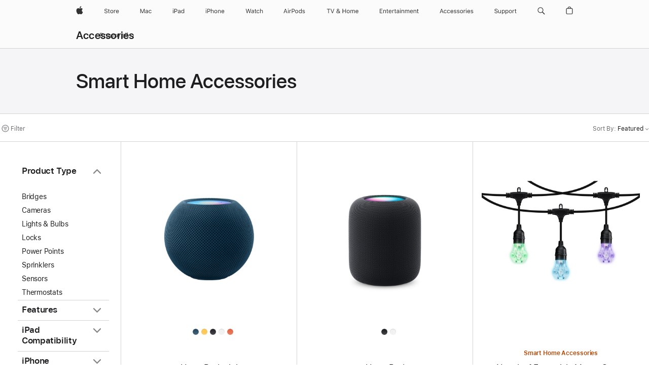

--- FILE ---
content_type: text/html;charset=utf-8
request_url: https://www.apple.com/nz/shop/accessories/all/homekit
body_size: 56759
content:
<!DOCTYPE html>

<html class="en-nz newzealand nojs en seg-consumer nz apac" lang="en-NZ" >
		<head>


            <link rel="preconnect" href="https://store.storeimages.cdn-apple.com/8756/store.apple.com" crossorigin="anonymous">
            <link rel="dns-prefetch" href="https://store.storeimages.cdn-apple.com/8756/store.apple.com" crossorigin="anonymous">

            <link rel="preconnect" href="https://www.apple.com" crossorigin="anonymous">
            <link rel="dns-prefetch" href="https://www.apple.com" crossorigin="anonymous">

            <meta name="viewport" content="width=device-width, height=device-height, initial-scale=1" />
    <title>Smart Home Accessories - All Accessories - Apple (NZ)</title>
    <meta charset="utf-8" />
    <meta http-equiv="X-UA-Compatible" content="IE=edge,chrome=1" />    
    <meta name="format-detection" content="telephone=no" />        
         <meta property="og:locale" content="en_NZ" />
        <meta property="og:title" content="Smart Home Accessories - All Accessories" />
        <meta name="twitter:card" content="summary_large_image" />
        <meta property="og:type" content="website" />
        <meta property="og:description" content="Turn your home into Smart Home with Apple. Shop sensors, remotes, switches and security systems. Buy online and get free delivery." />
        <meta property="og:url" content="https://www.apple.com/nz/shop/accessories/all/homekit" />
        <meta property="og:site_name" content="Apple (NZ)" />
        <meta name="robots" content="max-image-preview:large" />
        <meta name="twitter:site" content="@apple" />
        <meta property="og:image" content="https://store.storeimages.cdn-apple.com/1/as-images.apple.com/is/og-default?wid=1200&amp;hei=630&amp;fmt=jpeg&amp;qlt=95&amp;.v=1525370171638" />
    <meta name="description" content="Turn your home into Smart Home with Apple. Shop sensors, remotes, switches and security systems. Buy online and get free delivery." />
        
      
      
      <link rel="canonical" href="https://www.apple.com/nz/shop/accessories/all/homekit" />
          <script  crossorigin="anonymous"> document.cookie = "as_sfa=Mnxuenxuenx8ZW5fTlp8Y29uc3VtZXJ8aW50ZXJuZXR8MHwwfDE; path=/; domain=apple.com; expires=Tue, 21-Jul-2026 05:17:21 GMT; Secure;"; </script>
			<script type="application/ld+json">{"@context":"https://schema.org","@type":"Product","name":"HomePod mini — Blue","url":"https://www.apple.com/nz/shop/product/mj2c3ax/a/blue","brand":{"@type":"Organization","name":"Apple"},"offers":[{"@type":"Offer","priceCurrency":"NZD","price":179.00,"availability":"http://schema.org/InStock","sku":"MJ2C3AX/A","shippingDetails":{"@type":"OfferShippingDetails","shippingRate":{"@type":"MonetaryAmount","value":0,"currency":"NZD"}},"hasMerchantReturnPolicy":{"@type":"MerchantReturnPolicy","applicableCountry":"NZ","returnPolicyCategory":"https://schema.org/MerchantReturnFiniteReturnWindow","merchantReturnDays":14,"returnMethod":"https://schema.org/ReturnByMail","returnFees":"https://schema.org/FreeReturn"}}],"image":"https://store.storeimages.cdn-apple.com/1/as-images.apple.com/is/homepod-mini-select-blue-202110?wid=890&hei=890&fmt=jpeg&qlt=90&.v=1632925511000","description":"Turn your home into Smart Home with Apple. Shop sensors, remotes, switches and security systems. Buy online and get free delivery.","color":"Blue"}</script>
			<script type="application/ld+json">{"@context":"https://schema.org","@type":"Product","name":"HomePod — Midnight","url":"https://www.apple.com/nz/shop/product/mdew4ax/a/midnight","brand":{"@type":"Organization","name":"Apple"},"offers":[{"@type":"Offer","priceCurrency":"NZD","price":529.00,"availability":"http://schema.org/InStock","sku":"MDEW4AX/A","shippingDetails":{"@type":"OfferShippingDetails","shippingRate":{"@type":"MonetaryAmount","value":0,"currency":"NZD"}},"hasMerchantReturnPolicy":{"@type":"MerchantReturnPolicy","applicableCountry":"NZ","returnPolicyCategory":"https://schema.org/MerchantReturnFiniteReturnWindow","merchantReturnDays":14,"returnMethod":"https://schema.org/ReturnByMail","returnFees":"https://schema.org/FreeReturn"}}],"image":"https://store.storeimages.cdn-apple.com/1/as-images.apple.com/is/homepod-select-midnight-202210?wid=890&hei=890&fmt=jpeg&qlt=90&.v=1670557210097","description":"Turn your home into Smart Home with Apple. Shop sensors, remotes, switches and security systems. Buy online and get free delivery.","color":"Midnight"}</script>
			<script type="application/ld+json">{"@context":"https://schema.org","@type":"Product","name":"Nanoleaf Essentials Matter Smart Multicolour Outdoor String Lights Smarter Kit","url":"https://www.apple.com/nz/shop/product/hre32b/a/nanoleaf-essentials-matter-smart-multicolour-outdoor-string-lights-smarter-kit","brand":{"@type":"Organization","name":"Nanoleaf"},"offers":[{"@type":"Offer","priceCurrency":"NZD","price":249.95,"availability":"http://schema.org/InStock","sku":"HRE32B/A","shippingDetails":{"@type":"OfferShippingDetails","shippingRate":{"@type":"MonetaryAmount","value":0,"currency":"NZD"}},"hasMerchantReturnPolicy":{"@type":"MerchantReturnPolicy","applicableCountry":"NZ","returnPolicyCategory":"https://schema.org/MerchantReturnFiniteReturnWindow","merchantReturnDays":14,"returnMethod":"https://schema.org/ReturnByMail","returnFees":"https://schema.org/FreeReturn"}}],"image":"https://store.storeimages.cdn-apple.com/1/as-images.apple.com/is/HRE32?wid=890&hei=890&fmt=jpeg&qlt=90&.v=1717524833617","description":"Illuminate your outdoor spaces with the Nanoleaf Essentials Matter Smart Multicolour Outdoor String Lights — the ultimate outdoor essential. Buy online now at apple.com."}</script>
			<script type="application/ld+json">{"@context":"https://schema.org","@type":"Product","name":"Logitech Circle View Apple HomeKit-Enabled Security Camera","url":"https://www.apple.com/nz/shop/product/hnre2x/a/logitech-circle-view-apple-homekit-enabled-security-camera","brand":{"@type":"Organization","name":"Logitech"},"offers":[{"@type":"Offer","priceCurrency":"NZD","price":339.95,"availability":"http://schema.org/InStock","sku":"HNRE2X/A","shippingDetails":{"@type":"OfferShippingDetails","shippingRate":{"@type":"MonetaryAmount","value":0,"currency":"NZD"}},"hasMerchantReturnPolicy":{"@type":"MerchantReturnPolicy","applicableCountry":"NZ","returnPolicyCategory":"https://schema.org/MerchantReturnFiniteReturnWindow","merchantReturnDays":14,"returnMethod":"https://schema.org/ReturnByMail","returnFees":"https://schema.org/FreeReturn"}}],"image":"https://store.storeimages.cdn-apple.com/1/as-images.apple.com/is/HNRE2?wid=890&hei=890&fmt=jpeg&qlt=90&.v=1659482059621","description":"Circle View wired camera brings to Apple HomeKit Secure Video best-in-class video quality with Logitech TrueView™ technology. Buy online now at apple.com.","color":"Graphite"}</script>
			<script type="application/ld+json">{"@context":"https://schema.org","@type":"Product","name":"Eve Cam - Smart Indoor Camera","url":"https://www.apple.com/nz/shop/product/hr202zm/a/eve-cam-smart-indoor-camera","brand":{"@type":"Organization","name":"Eve"},"offers":[{"@type":"Offer","priceCurrency":"NZD","price":279.95,"availability":"http://schema.org/InStock","sku":"HR202ZM/A","shippingDetails":{"@type":"OfferShippingDetails","shippingRate":{"@type":"MonetaryAmount","value":0,"currency":"NZD"}},"hasMerchantReturnPolicy":{"@type":"MerchantReturnPolicy","applicableCountry":"NZ","returnPolicyCategory":"https://schema.org/MerchantReturnFiniteReturnWindow","merchantReturnDays":14,"returnMethod":"https://schema.org/ReturnByMail","returnFees":"https://schema.org/FreeReturn"}}],"image":"https://store.storeimages.cdn-apple.com/1/as-images.apple.com/is/HR202?wid=890&hei=890&fmt=jpeg&qlt=90&.v=1696543453165","description":"With Eve Cam, you can easily keep a close eye on your home around the clock and protect the privacy of your personal space in the process. Buy online now at apple.com.","color":"Black"}</script>
			<script type="application/ld+json">{"@context":"https://schema.org","@type":"Product","name":"Aqara Smart Lock U400 Lock","url":"https://www.apple.com/nz/shop/product/hs3z2zm/a/aqara-smart-lock-u400-lock","brand":{"@type":"Organization","name":"Aqara"},"offers":[{"@type":"Offer","priceCurrency":"NZD","price":589.95,"sku":"HS3Z2ZM/A","shippingDetails":{"@type":"OfferShippingDetails","shippingRate":{"@type":"MonetaryAmount","value":0,"currency":"NZD"}},"hasMerchantReturnPolicy":{"@type":"MerchantReturnPolicy","applicableCountry":"NZ","returnPolicyCategory":"https://schema.org/MerchantReturnFiniteReturnWindow","merchantReturnDays":14,"returnMethod":"https://schema.org/ReturnByMail","returnFees":"https://schema.org/FreeReturn"}}],"image":"https://store.storeimages.cdn-apple.com/1/as-images.apple.com/is/HS3Z2?wid=890&hei=890&fmt=jpeg&qlt=90&.v=1766096239138","description":"The Aqara Smart Lock U400 provides a practical and convenient unlocking experience for users with UWB-enabled iPhone or Apple Watch. Buy online now at apple.com/uk","color":"Black"}</script>
			<script type="application/ld+json">{"@context":"https://schema.org","@type":"Product","name":"Aqara Hub M3 Router","url":"https://www.apple.com/nz/shop/product/hs9j2zm/a/aqara-hub-m3-router","brand":{"@type":"Organization","name":"Aqara"},"offers":[{"@type":"Offer","priceCurrency":"NZD","price":259.95,"sku":"HS9J2ZM/A","shippingDetails":{"@type":"OfferShippingDetails","shippingRate":{"@type":"MonetaryAmount","value":0,"currency":"NZD"}},"hasMerchantReturnPolicy":{"@type":"MerchantReturnPolicy","applicableCountry":"NZ","returnPolicyCategory":"https://schema.org/MerchantReturnFiniteReturnWindow","merchantReturnDays":14,"returnMethod":"https://schema.org/ReturnByMail","returnFees":"https://schema.org/FreeReturn"}}],"image":"https://store.storeimages.cdn-apple.com/1/as-images.apple.com/is/HS9J2?wid=890&hei=890&fmt=jpeg&qlt=90&.v=1761075044199","description":"The Hub M3 is Aqara’s first border router product that supports Thread protocol, as well as being a multi-mode hub. Buy online now at apple.com.","color":"Black"}</script>
			<script type="application/ld+json">{"@context":"https://schema.org","@type":"Product","name":"Aqara G100 Indoor Camera","url":"https://www.apple.com/nz/shop/product/hsbh2zm/a/aqara-g100-indoor-camera","brand":{"@type":"Organization","name":"Aqara"},"offers":[{"@type":"Offer","priceCurrency":"NZD","price":84.95,"sku":"HSBH2ZM/A","shippingDetails":{"@type":"OfferShippingDetails","shippingRate":{"@type":"MonetaryAmount","value":0,"currency":"NZD"}},"hasMerchantReturnPolicy":{"@type":"MerchantReturnPolicy","applicableCountry":"NZ","returnPolicyCategory":"https://schema.org/MerchantReturnFiniteReturnWindow","merchantReturnDays":14,"returnMethod":"https://schema.org/ReturnByMail","returnFees":"https://schema.org/FreeReturn"}}],"image":"https://store.storeimages.cdn-apple.com/1/as-images.apple.com/is/HSBH2?wid=890&hei=890&fmt=jpeg&qlt=90&.v=1761075517296","description":"The Aqara G100 Indoor Camera is weather-resistant and suitable for outdoor use. Buy online now at apple.com","color":"Black"}</script>
			<script type="application/ld+json">{"@context":"https://schema.org","@type":"Product","name":"Aqara G410 Doorbell Camera Hub","url":"https://www.apple.com/nz/shop/product/hs9n2zm/a/aqara-g410-doorbell-camera-hub","brand":{"@type":"Organization","name":"Aqara"},"offers":[{"@type":"Offer","priceCurrency":"NZD","price":279.95,"availability":"http://schema.org/InStock","sku":"HS9N2ZM/A","shippingDetails":{"@type":"OfferShippingDetails","shippingRate":{"@type":"MonetaryAmount","value":0,"currency":"NZD"}},"hasMerchantReturnPolicy":{"@type":"MerchantReturnPolicy","applicableCountry":"NZ","returnPolicyCategory":"https://schema.org/MerchantReturnFiniteReturnWindow","merchantReturnDays":14,"returnMethod":"https://schema.org/ReturnByMail","returnFees":"https://schema.org/FreeReturn"}}],"image":"https://store.storeimages.cdn-apple.com/1/as-images.apple.com/is/HS9N2?wid=890&hei=890&fmt=jpeg&qlt=90&.v=1761075043339","description":"The Hub M3 is Aqara’s first border router product that supports Thread protocol, as well as being a multi-mode hub. Buy online now at apple.com.","color":"Black"}</script>
			<script type="application/ld+json">{"@context":"https://schema.org","@type":"Product","name":"Eve Motion (Matter) - Wireless Motion Sensor - 3-pack","url":"https://www.apple.com/nz/shop/product/hr222zm/a/eve-motion-matter-wireless-motion-sensor-3-pack","brand":{"@type":"Organization","name":"Eve"},"offers":[{"@type":"Offer","priceCurrency":"NZD","price":229.95,"availability":"http://schema.org/InStock","sku":"HR222ZM/A","shippingDetails":{"@type":"OfferShippingDetails","shippingRate":{"@type":"MonetaryAmount","value":0,"currency":"NZD"}},"hasMerchantReturnPolicy":{"@type":"MerchantReturnPolicy","applicableCountry":"NZ","returnPolicyCategory":"https://schema.org/MerchantReturnFiniteReturnWindow","merchantReturnDays":14,"returnMethod":"https://schema.org/ReturnByMail","returnFees":"https://schema.org/FreeReturn"}}],"image":"https://store.storeimages.cdn-apple.com/1/as-images.apple.com/is/HR222?wid=890&hei=890&fmt=jpeg&qlt=90&.v=1694036508621","description":"The Eve Motion sensor features future-proof technology with Matter, cutting-edge Thread networking and no tracking whatsoever. Buy online now at apple.com.","color":"White"}</script>
			<script type="application/ld+json">{"@context":"https://schema.org","@type":"Product","name":"Nanoleaf Shapes - Hexagons Smarter Kit (9 panels)","url":"https://www.apple.com/nz/shop/product/hpe92z/a/nanoleaf-shapes-hexagons-smarter-kit-9-panels","brand":{"@type":"Organization","name":"Nanoleaf"},"offers":[{"@type":"Offer","priceCurrency":"NZD","price":349.95,"availability":"http://schema.org/InStock","sku":"HPE92Z/A","shippingDetails":{"@type":"OfferShippingDetails","shippingRate":{"@type":"MonetaryAmount","value":0,"currency":"NZD"}},"hasMerchantReturnPolicy":{"@type":"MerchantReturnPolicy","applicableCountry":"NZ","returnPolicyCategory":"https://schema.org/MerchantReturnFiniteReturnWindow","merchantReturnDays":14,"returnMethod":"https://schema.org/ReturnByMail","returnFees":"https://schema.org/FreeReturn"}}],"image":"https://store.storeimages.cdn-apple.com/1/as-images.apple.com/is/HPE92?wid=890&hei=890&fmt=jpeg&qlt=90&.v=1646973709384","description":"Nanoleaf Shapes can all connect together to finally offer truly limitless customisation for your smart home decor. Buy online now at apple.com."}</script>
			<script type="application/ld+json">{"@context":"https://schema.org","@type":"Product","name":"Aqara Camera Hub G2H Pro","url":"https://www.apple.com/nz/shop/product/hppy2zm/a/aqara-camera-hub-g2h-pro","brand":{"@type":"Organization","name":"Aqara"},"offers":[{"@type":"Offer","priceCurrency":"NZD","price":159.95,"availability":"http://schema.org/InStock","sku":"HPPY2ZM/A","shippingDetails":{"@type":"OfferShippingDetails","shippingRate":{"@type":"MonetaryAmount","value":0,"currency":"NZD"}},"hasMerchantReturnPolicy":{"@type":"MerchantReturnPolicy","applicableCountry":"NZ","returnPolicyCategory":"https://schema.org/MerchantReturnFiniteReturnWindow","merchantReturnDays":14,"returnMethod":"https://schema.org/ReturnByMail","returnFees":"https://schema.org/FreeReturn"}}],"image":"https://store.storeimages.cdn-apple.com/1/as-images.apple.com/is/HPPY2?wid=890&hei=890&fmt=jpeg&qlt=95&.v=1642107317000","description":"The Aqara Camera Hub G2H Pro is a high-definition camera that supports 1080p and 146° wide angle. Buy online now at apple.com.","color":"White"}</script>
			<script type="application/ld+json">{"@context":"https://schema.org","@type":"Product","name":"Eve Room Indoor Air Quality Monitor","url":"https://www.apple.com/nz/shop/product/hpy12zm/a/eve-room-indoor-air-quality-monitor","brand":{"@type":"Organization","name":"Eve"},"offers":[{"@type":"Offer","priceCurrency":"NZD","price":209.95,"availability":"http://schema.org/InStock","sku":"HPY12ZM/A","shippingDetails":{"@type":"OfferShippingDetails","shippingRate":{"@type":"MonetaryAmount","value":0,"currency":"NZD"}},"hasMerchantReturnPolicy":{"@type":"MerchantReturnPolicy","applicableCountry":"NZ","returnPolicyCategory":"https://schema.org/MerchantReturnFiniteReturnWindow","merchantReturnDays":14,"returnMethod":"https://schema.org/ReturnByMail","returnFees":"https://schema.org/FreeReturn"}}],"image":"https://store.storeimages.cdn-apple.com/1/as-images.apple.com/is/HPY12?wid=890&hei=890&fmt=jpeg&qlt=90&.v=1662575338816","description":"Keep your home’s indoor air quality clean and healthy with the Eve Room Indoor Air Quality Monitor. Buy online now at apple.com.","color":"Black"}</script>
			<script type="application/ld+json">{"@context":"https://schema.org","@type":"Product","name":"Eve Energy (Matter) - Smart Plug & Power Meter","url":"https://www.apple.com/nz/shop/product/hqge2ll/a/eve-energy-matter-smart-plug-power-meter","brand":{"@type":"Organization","name":"Eve"},"offers":[{"@type":"Offer","priceCurrency":"NZD","price":79.95,"availability":"http://schema.org/InStock","sku":"HQGE2LL/A","shippingDetails":{"@type":"OfferShippingDetails","shippingRate":{"@type":"MonetaryAmount","value":0,"currency":"NZD"}},"hasMerchantReturnPolicy":{"@type":"MerchantReturnPolicy","applicableCountry":"NZ","returnPolicyCategory":"https://schema.org/MerchantReturnFiniteReturnWindow","merchantReturnDays":14,"returnMethod":"https://schema.org/ReturnByMail","returnFees":"https://schema.org/FreeReturn"}}],"image":"https://store.storeimages.cdn-apple.com/1/as-images.apple.com/is/HQGE2_GEO_NZ?wid=890&hei=890&fmt=jpeg&qlt=90&.v=1684165587442","description":"The Eve Energy Smart Plug features cutting-edge technology with Matter, Thread and no tracking whatsoever. Buy online now at apple.com.","color":"White"}</script>
			<script type="application/ld+json">{"@context":"https://schema.org","@type":"Product","name":"Eve Door & Window (Matter) - Wireless Contact Sensor - 3‑pack","url":"https://www.apple.com/nz/shop/product/hqxj2zm/a/eve-door-window-matter-wireless-contact-sensor-3%E2%80%91pack","brand":{"@type":"Organization","name":"Eve"},"offers":[{"@type":"Offer","priceCurrency":"NZD","price":209.95,"availability":"http://schema.org/InStock","sku":"HQXJ2ZM/A","shippingDetails":{"@type":"OfferShippingDetails","shippingRate":{"@type":"MonetaryAmount","value":0,"currency":"NZD"}},"hasMerchantReturnPolicy":{"@type":"MerchantReturnPolicy","applicableCountry":"NZ","returnPolicyCategory":"https://schema.org/MerchantReturnFiniteReturnWindow","merchantReturnDays":14,"returnMethod":"https://schema.org/ReturnByMail","returnFees":"https://schema.org/FreeReturn"}}],"image":"https://store.storeimages.cdn-apple.com/1/as-images.apple.com/is/HQXJ2?wid=890&hei=890&fmt=jpeg&qlt=90&.v=1684195783987","description":"Eve Door & Window features future-proof technology with Matter and cutting-edge Thread networking to create a smart home that honours your privacy. Buy online now at apple.com.","color":"White"}</script>
			<script type="application/ld+json">{"@context":"https://schema.org","@type":"Product","name":"Nanoleaf Essentials Matter E27 Smart Bulb - Thread & Matter-Enabled Smart LED Light Bulb - White and Color (3 Pack)","url":"https://www.apple.com/nz/shop/product/hqx02b/a/nanoleaf-essentials-matter-e27-smart-bulb-thread-matter-enabled-smart-led-light-bulb-white-and-color-3-pack","brand":{"@type":"Organization","name":"Nanoleaf"},"offers":[{"@type":"Offer","priceCurrency":"NZD","price":99.95,"availability":"http://schema.org/InStock","sku":"HQX02B/A","shippingDetails":{"@type":"OfferShippingDetails","shippingRate":{"@type":"MonetaryAmount","value":0,"currency":"NZD"}},"hasMerchantReturnPolicy":{"@type":"MerchantReturnPolicy","applicableCountry":"NZ","returnPolicyCategory":"https://schema.org/MerchantReturnFiniteReturnWindow","merchantReturnDays":14,"returnMethod":"https://schema.org/ReturnByMail","returnFees":"https://schema.org/FreeReturn"}}],"image":"https://store.storeimages.cdn-apple.com/1/as-images.apple.com/is/HQX02?wid=890&hei=890&fmt=jpeg&qlt=90&.v=1684166266595","description":"The Nanoleaf Essentials Matter Smart Bulb is a smart color-changing LED lightbulb, and one of the first of its kind to work with Thread and Matter. Buy online now at apple.com."}</script>
			<script type="application/ld+json">{"@context":"https://schema.org","@type":"Product","name":"Eve Aqua - Smart Water Controller","url":"https://www.apple.com/nz/shop/product/hq8z2z/a/eve-aqua-smart-water-controller","brand":{"@type":"Organization","name":"Eve"},"offers":[{"@type":"Offer","priceCurrency":"NZD","price":269.95,"availability":"http://schema.org/InStock","sku":"HQ8Z2Z/A","shippingDetails":{"@type":"OfferShippingDetails","shippingRate":{"@type":"MonetaryAmount","value":0,"currency":"NZD"}},"hasMerchantReturnPolicy":{"@type":"MerchantReturnPolicy","applicableCountry":"NZ","returnPolicyCategory":"https://schema.org/MerchantReturnFiniteReturnWindow","merchantReturnDays":14,"returnMethod":"https://schema.org/ReturnByMail","returnFees":"https://schema.org/FreeReturn"}}],"image":"https://store.storeimages.cdn-apple.com/1/as-images.apple.com/is/HQ8Z2?wid=890&hei=890&fmt=jpeg&qlt=90&.v=1666651404685","description":"With the Eve Aqua smart water controller, you can activate your irrigation system via your iPhone, Siri or the onboard button. Buy online now at apple.com.","color":"Black/Grey"}</script>
			<script type="application/ld+json">{"@context":"https://schema.org","@type":"Product","name":"Eve Motion (Matter) - Wireless Motion Sensor","url":"https://www.apple.com/nz/shop/product/hqwk2zm/a/eve-motion-matter-wireless-motion-sensor","brand":{"@type":"Organization","name":"Eve"},"offers":[{"@type":"Offer","priceCurrency":"NZD","price":94.95,"availability":"http://schema.org/InStock","sku":"HQWK2ZM/A","shippingDetails":{"@type":"OfferShippingDetails","shippingRate":{"@type":"MonetaryAmount","value":0,"currency":"NZD"}},"hasMerchantReturnPolicy":{"@type":"MerchantReturnPolicy","applicableCountry":"NZ","returnPolicyCategory":"https://schema.org/MerchantReturnFiniteReturnWindow","merchantReturnDays":14,"returnMethod":"https://schema.org/ReturnByMail","returnFees":"https://schema.org/FreeReturn"}}],"image":"https://store.storeimages.cdn-apple.com/1/as-images.apple.com/is/HQWK2?wid=890&hei=890&fmt=jpeg&qlt=90&.v=1682701878553","description":"The Eve Motion sensor features future-proof technology with Matter, cutting-edge Thread networking and no tracking whatsoever. Buy online now at apple.com.","color":"White"}</script>
			<script type="application/ld+json">{"@context":"https://schema.org","@type":"Product","name":"Nanoleaf Essentials Matter Smart Multicolour HD Lightstrip 5m (16.4ft)","url":"https://www.apple.com/nz/shop/product/hrj32ll/a/nanoleaf-essentials-matter-smart-multicolour-hd-lightstrip-5m-164ft","brand":{"@type":"Organization","name":"Nanoleaf"},"offers":[{"@type":"Offer","priceCurrency":"NZD","price":139.95,"availability":"http://schema.org/InStock","sku":"HRJ32LL/A","shippingDetails":{"@type":"OfferShippingDetails","shippingRate":{"@type":"MonetaryAmount","value":0,"currency":"NZD"}},"hasMerchantReturnPolicy":{"@type":"MerchantReturnPolicy","applicableCountry":"NZ","returnPolicyCategory":"https://schema.org/MerchantReturnFiniteReturnWindow","merchantReturnDays":14,"returnMethod":"https://schema.org/ReturnByMail","returnFees":"https://schema.org/FreeReturn"}}],"image":"https://store.storeimages.cdn-apple.com/1/as-images.apple.com/is/HRJ32?wid=890&hei=890&fmt=jpeg&qlt=90&.v=1718127178656","description":"With the Nanoleaf Essentials Matter Smart Multicolour HD Lightstrip, you can add a brilliant blend of colour to your space. Buy online now at apple.com.","color":"Multicolour"}</script>
			<script type="application/ld+json">{"@context":"https://schema.org","@type":"Product","name":"Eve Water Guard - Connected Water Leak Detector","url":"https://www.apple.com/nz/shop/product/hq262zm/a/eve-water-guard-connected-water-leak-detector","brand":{"@type":"Organization","name":"Eve"},"offers":[{"@type":"Offer","priceCurrency":"NZD","price":219.95,"availability":"http://schema.org/InStock","sku":"HQ262ZM/A","shippingDetails":{"@type":"OfferShippingDetails","shippingRate":{"@type":"MonetaryAmount","value":0,"currency":"NZD"}},"hasMerchantReturnPolicy":{"@type":"MerchantReturnPolicy","applicableCountry":"NZ","returnPolicyCategory":"https://schema.org/MerchantReturnFiniteReturnWindow","merchantReturnDays":14,"returnMethod":"https://schema.org/ReturnByMail","returnFees":"https://schema.org/FreeReturn"}}],"image":"https://store.storeimages.cdn-apple.com/1/as-images.apple.com/is/HQ262?wid=890&hei=890&fmt=jpeg&qlt=90&.v=1649185936342","description":"Eve Water Guard detects water leaks and alerts you the moment they occur — visually, audibly and via an app on your iPhone. With Eve Water Guard, avoid expensive water damage and add a watertight layer of protection to your home.","color":"White"}</script>
			<script type="application/ld+json">{"@context":"https://schema.org","@type":"Product","name":"Eve Flare Portable Smart LED Lamp","url":"https://www.apple.com/nz/shop/product/hqel2zm/a/eve-flare-portable-smart-led-lamp","brand":{"@type":"Organization","name":"Eve"},"offers":[{"@type":"Offer","priceCurrency":"NZD","price":199.95,"availability":"http://schema.org/InStock","sku":"HQEL2ZM/A","shippingDetails":{"@type":"OfferShippingDetails","shippingRate":{"@type":"MonetaryAmount","value":0,"currency":"NZD"}},"hasMerchantReturnPolicy":{"@type":"MerchantReturnPolicy","applicableCountry":"NZ","returnPolicyCategory":"https://schema.org/MerchantReturnFiniteReturnWindow","merchantReturnDays":14,"returnMethod":"https://schema.org/ReturnByMail","returnFees":"https://schema.org/FreeReturn"}}],"image":"https://store.storeimages.cdn-apple.com/1/as-images.apple.com/is/HQEL2?wid=890&hei=890&fmt=jpeg&qlt=90&.v=1686160326236","description":"With the Eve Flare Portable Smart LED Lamp, you can set the perfect ambience with a quick tap or Siri voice command. Buy online now at apple.com."}</script>
			<script type="application/ld+json">{"@context":"https://schema.org","@type":"Product","name":"Eve Door & Window (Matter) - Wireless Contact Sensor","url":"https://www.apple.com/nz/shop/product/hqxk2zm/a/eve-door-window-matter-wireless-contact-sensor","brand":{"@type":"Organization","name":"Eve"},"offers":[{"@type":"Offer","priceCurrency":"NZD","price":79.95,"availability":"http://schema.org/InStock","sku":"HQXK2ZM/A","shippingDetails":{"@type":"OfferShippingDetails","shippingRate":{"@type":"MonetaryAmount","value":0,"currency":"NZD"}},"hasMerchantReturnPolicy":{"@type":"MerchantReturnPolicy","applicableCountry":"NZ","returnPolicyCategory":"https://schema.org/MerchantReturnFiniteReturnWindow","merchantReturnDays":14,"returnMethod":"https://schema.org/ReturnByMail","returnFees":"https://schema.org/FreeReturn"}}],"image":"https://store.storeimages.cdn-apple.com/1/as-images.apple.com/is/HQXK2?wid=890&hei=890&fmt=jpeg&qlt=90&.v=1684195779210","description":"Eve Door & Window features future-proof technology with Matter and cutting-edge Thread networking to create a smart home that honours your privacy. Buy online now at apple.com.","color":"White"}</script>
			<script type="application/ld+json">{"@context":"https://schema.org","@type":"Product","name":"Eve Outdoor Cam - Smart Floodlight Camera","url":"https://www.apple.com/nz/shop/product/hq2l2z/a/eve-outdoor-cam-smart-floodlight-camera","brand":{"@type":"Organization","name":"Eve"},"offers":[{"@type":"Offer","priceCurrency":"NZD","price":439.95,"availability":"http://schema.org/InStock","sku":"HQ2L2Z/A","shippingDetails":{"@type":"OfferShippingDetails","shippingRate":{"@type":"MonetaryAmount","value":0,"currency":"NZD"}},"hasMerchantReturnPolicy":{"@type":"MerchantReturnPolicy","applicableCountry":"NZ","returnPolicyCategory":"https://schema.org/MerchantReturnFiniteReturnWindow","merchantReturnDays":14,"returnMethod":"https://schema.org/ReturnByMail","returnFees":"https://schema.org/FreeReturn"}}],"image":"https://store.storeimages.cdn-apple.com/1/as-images.apple.com/is/HQ2L2?wid=890&hei=890&fmt=jpeg&qlt=90&.v=1656347984131","description":"The Eve Outdoor Cam packs advanced technology into a sleek metal enclosure and is designed exclusively for Apple HomeKit Secure Video. Buy online now at apple.com.","color":"Black"}</script>
			<script type="application/ld+json">{"@context":"https://schema.org","@type":"Product","name":"Eve Weather (Matter) - Connected Weather Station","url":"https://www.apple.com/nz/shop/product/hrvp2zm/a/eve-weather-matter-connected-weather-station","brand":{"@type":"Organization","name":"Eve"},"offers":[{"@type":"Offer","priceCurrency":"NZD","price":149.95,"availability":"http://schema.org/InStock","sku":"HRVP2ZM/A","shippingDetails":{"@type":"OfferShippingDetails","shippingRate":{"@type":"MonetaryAmount","value":0,"currency":"NZD"}},"hasMerchantReturnPolicy":{"@type":"MerchantReturnPolicy","applicableCountry":"NZ","returnPolicyCategory":"https://schema.org/MerchantReturnFiniteReturnWindow","merchantReturnDays":14,"returnMethod":"https://schema.org/ReturnByMail","returnFees":"https://schema.org/FreeReturn"}}],"image":"https://store.storeimages.cdn-apple.com/1/as-images.apple.com/is/HRVP2?wid=890&hei=890&fmt=jpeg&qlt=90&.v=1729723495033","description":"With Eve Weather, track your current outdoor temperature, humidity and barometric pressure, and see the weather trend at a glance — directly on your iPhone. Buy online now at apple.com.","color":"Black"}</script>
			<script type="application/ld+json">{"@context":"https://schema.org","@type":"BreadcrumbList","itemListElement":[{"@type":"ListItem","position":"1","item":{"@id":"https://www.apple.com/nz/shop/accessories/all","url":"https://www.apple.com/nz/shop/accessories/all","name":"All Accessories"}},{"@type":"ListItem","position":"2","name":"Smart Home Accessories"}]}</script>
		
		
	<script type="application/json" id="metrics">{"config":{"asMetrics":{"asMetricsFeatures":["sharedDataLayer"],"dataMule":"v1","storedEntryPointEnabled":false,"graffitiEnabled":false},"omniture":{"account":["applestoreww"],"trackingServer":"securemetrics.apple.com","internalDomains":["store.apple.com","secure.store.apple.com","secure1.store.apple.com","secure2.store.apple.com","epp.apple.com","secure1.epp.apple.com","storeint.apple.com","secure1.storeint.apple.com","www.apple.com"]},"global":{"cookieDomain":"apple.com"}},"data":{"node":"standard/home/shop_accessories/all_accessories/homekit","pageName":"AOS: home/shop_accessories/all_accessories/homekit","properties":{"isHomePage":false,"encryptedStoreId":"w7HPKFKDJHHFA9TP4","serverName":"c58000","characterSetForCountry":"UTF-8","currencyCode":"NZD","computedChannel":"AOS: Accessory","storeSegmentVariable":"AOS: NZ Consumer","storeFrontId":"25807","computedCustomStoreName":"AOS: NZ Consumer","langAttribute":"en-nz","evarDataNodesEnabled":true},"currency":"NZD","area":"shop"}}</script>
    
    
    

            <script crossorigin="anonymous">
                     if (/(iPhone|iPod).*OS ([6-9]|[1-9][0-9]).*AppleWebKit.*Mobile.*Safari/.test(navigator.userAgent)) {
                       var headNode = document.getElementsByTagName("head")[0];
var sbNode = document.createElement('meta');
var url = decodeURI("https://www.apple.com/nz/shop/accessories/all/homekit");
var ses = "; " + document.cookie;
var sesParts = ses.split("; s_vi=");
ses = sesParts.length == 2 ? sesParts.pop().split(";").shift() : '';
if (ses !== '') {
    url += url.indexOf('?') >= 0 ? '&' : '?';
    url += 'ses=' + encodeURI(ses);
}
sbNode.name = 'apple-itunes-app';
sbNode.content = 'app-id=375380948, app-argument=' + url;
headNode.appendChild(sbNode);

                     }
                    else if (/(iPad).*OS ([6-9]|[1-9][0-9]).*AppleWebKit.*Mobile.*Safari/.test(navigator.userAgent)) {
                      var headNode = document.getElementsByTagName("head")[0];
var sbNode = document.createElement('meta');
var url = decodeURI("https://www.apple.com/nz/shop/accessories/all/homekit");
var ses = "; " + document.cookie;
var sesParts = ses.split("; s_vi=");
ses = sesParts.length == 2 ? sesParts.pop().split(";").shift() : '';
if (ses !== '') {
    url += url.indexOf('?') >= 0 ? '&' : '?';
    url += 'ses=' + encodeURI(ses);
}
sbNode.name = 'apple-itunes-app';
sbNode.content = 'app-id=375380948, app-argument=' + url;
headNode.appendChild(sbNode);

                    }
            </script>



        

        

        

            	<script crossorigin="anonymous">
		window.asUnsupportedBrowserUrl = "https://www.apple.com/nz/shop/unsupported";
	</script>


<script crossorigin="anonymous">
	//replace nojs class with js on html element
	(function(html){
		html.className = html.className.replace(/\bnojs\b/,'js')
	})(document.documentElement);

	// add metric shim
	window.s = {
		t: () => {},
		tl: () => {},
		clearVars: () => {},
		pageName: 'disabled',
		disabled: true
	};
</script>

    
            <link data-srs rel="stylesheet" href="https://store.storeimages.cdn-apple.com/8756/store.apple.com/static-resources/rs-globalelements-2.20.0-e0ef1/dist/ac-globalnav.css" media="screen, print"  />




        <link data-srs rel="stylesheet" href="https://store.storeimages.cdn-apple.com/8756/store.apple.com/static-resources/rs-external-1.68.1-ed939/dist/nz/external.css" media="screen, print"  />
        <link data-srs rel="stylesheet" href="https://store.storeimages.cdn-apple.com/8756/store.apple.com/static-resources/rs-vendor-1.31.0-51e19/dist/common-css@1.2.0/dist/common.css" media="screen, print"  />
        <link data-srs rel="stylesheet" href="https://store.storeimages.cdn-apple.com/8756/store.apple.com/static-resources/rs-accessories-3.15.2-f9220/dist/category-landing.css" media="screen, print"  />

        <link data-srs rel="stylesheet" href="https://www.apple.com/wss/fonts?families=SF+Pro,v3:200,300,400,500,600|SF+Pro+Icons,v3|Apple+Monochrome+Emoji,v3|Apple+Monochrome+Emoji+Ind,v2|Graphik,v1"  />

    




	<script crossorigin="anonymous">
		window.irOn=true;
	</script>

    <script crossorigin="anonymous">
        window.ECHO_CONFIG = {
            metadata: {
                environment: "",
                format: "common",
                fmt: "common",
                region: "apac",
                country: "NZ",
                sf: "nz",
                segment: "Consumer",
                locale: "en-nz",
                referer: document.referrer,
                node: "standard/home/shop_accessories/all_accessories/homekit",
                pageResource: "accessories-3",
                feature: "category-landing",
                targetEnabled: "false"
            },
            config: {
                "pageViewId": Math.random().toString(36).substring(2, 12) + '-' + Date.now().toString(36),
                "app": "com.apple.www.Store",
                "delaySendingPageViewDataMS": 500,
                "nonEssentialEventSampleRatePct": 0.1,
                "altTextEventSampleRatePct": 1.0,
                "customEventSampleRatePct": 25.0,
                "interactionEventSampleRatePct": 100.0,
                "performanceMeasureEventSampleRatePct": 5.0,
                "performanceNowEventSampleRatePct": 65.0,
                "resourceEventSampleRatePct": 5.0,
                "rumEventSampleRatePct": 25.0,
                "performanceMeasurePollingIntervalMS": 1000,
                "performanceMeasuresToReport": "".split(','),
                "resourceDisallowedResourceList": "securemetrics.apple.com".split(','),
                "resourcePollingIntervalMS": 2001,
                "sendErrors": true,
                "sendPageViewData": true,
                "sendResourceData":  true,
                "url": "https://xp.apple.com/report/2/xp_aos_clientperf,/shop/mdp/api/echo",
                "echoSubDomainName": "https://www.apple.com",
                "passiveEventIngestionUrl": "https://xp.apple.com/report/2/xp_aos_clientperf",
                "criticalEventIngestionUrl": "/shop/mdp/api/echo",
                "sendLoggingData": true,
                "eventListeners": null || {},
                "preLoadErrors": []
            }
        };

        window.ECHO_CONFIG.config.preLoadErrorListener = window.addEventListener('error', (event) => {
            window.ECHO_CONFIG.config.preLoadErrors.push(event);
        });

        window.AS_LOG_LEVEL = "ERROR";
    </script>


    
        <script data-srs

            src="https://store.storeimages.cdn-apple.com/8756/store.apple.com/static-resources/rs-external-1.68.1-ed939/dist/unsupportedBrowser.min.js"


         nomodule crossorigin="anonymous" integrity="sha384-xA4aSWL+MVd9UwGaciKIe6Ws2in1+cSOXfCZ/KgWWJeJ1eBDhPaftM2S97id4HfU"></script>
        <script data-srs

            src="https://store.storeimages.cdn-apple.com/8756/store.apple.com/static-resources/rs-echo-3.30.0-4f384/dist/echo.min.js"


         async crossorigin="anonymous" type="module" integrity="sha384-57kiFvsJ04kQkvJLsrJE9W6XZak+iSEPGJQnsO/qAdQJUo1Va2/XR8OWd9gD/K+B"></script>
        <script data-srs

            src="https://store.storeimages.cdn-apple.com/8756/store.apple.com/static-resources/rs-external-1.68.1-ed939/dist/external.js"


         crossorigin="anonymous" integrity="sha384-7UgHstVfwyQwDgXfwurVWh+HWOaKwNIYeZ5LVRPd7ydcPqb6tijs/y8E86ncDJSW"></script>
        <script data-srs

            src="https://store.storeimages.cdn-apple.com/8756/store.apple.com/static-resources/rs-external-1.68.1-ed939/dist/log.js"


         crossorigin="anonymous" integrity="sha384-LLtjA+VZTCx6UvMkbBiY8rm4va9KSPyu1dR1l67jFCnp/Kyuuf2KbM00MtPKB5zQ"></script>
        <script data-srs

            src="https://store.storeimages.cdn-apple.com/8756/store.apple.com/static-resources/rs-vendor-1.31.0-51e19/dist/adobe-appmeasurement@2.23.0/third-party/js/AppMeasurement.js"


         crossorigin="anonymous" integrity="sha384-F1AYDcGm0yYcO+ZUQ5n1Anuylmy4hDT+UjPesrQBpHh8174rgghpI9rMLgq1vgfs"></script>
        <script data-srs

            src="https://store.storeimages.cdn-apple.com/8756/store.apple.com/static-resources/rs-analytics-1.7.3-5b6dd/dist/analytics.js"


         crossorigin="anonymous" integrity="sha384-5AQ8BMKfJpk7nVx67WYjdUzasBP+D2B7GsYw8DhniTkok4bUCNu+8mol+sQJOgLk"></script>
        <script data-srs

            src="https://store.storeimages.cdn-apple.com/8756/store.apple.com/static-resources/rs-vendor-1.31.0-51e19/dist/lodash@4.17.21/lodash.min.js"


         crossorigin="anonymous" integrity="sha384-H6KKS1H1WwuERMSm+54dYLzjg0fKqRK5ZRyASdbrI/lwrCc6bXEmtGYr5SwvP1pZ"></script>
        <script data-srs

            src="https://store.storeimages.cdn-apple.com/8756/store.apple.com/static-resources/rs-vendor-1.31.0-51e19/dist/react@18.2.0/umd/react.production.min.js"


         crossorigin="anonymous" integrity="sha384-tMH8h3BGESGckSAVGZ82T9n90ztNXxvdwvdM6UoR56cYcf+0iGXBliJ29D+wZ/x8"></script>
        <script data-srs

            src="https://store.storeimages.cdn-apple.com/8756/store.apple.com/static-resources/rs-vendor-1.31.0-51e19/dist/react-dom@18.2.0/umd/react-dom.production.min.js"


         crossorigin="anonymous" integrity="sha384-bm7MnzvK++ykSwVJ2tynSE5TRdN+xL418osEVF2DE/L/gfWHj91J2Sphe582B1Bh"></script>
        <script data-srs

            src="https://store.storeimages.cdn-apple.com/8756/store.apple.com/static-resources/rs-accessories-3.15.2-f9220/dist/category-landing.js"


         crossorigin="anonymous" integrity="sha384-wOaG4zF+1+nSqtf4tzsehlOVdm/kjUgfKvGJ4u7JlCe/z37tpfjUa4V15l19XpDH"></script>

        <script data-srs src="https://store.storeimages.cdn-apple.com/8756/store.apple.com/static-resources/rs-globalelements-2.20.0-e0ef1/dist/ac-globalnav.umd.js" defer crossorigin="anonymous" integrity="sha384-2VfvJpAfs3Z/4i+I+F4Ygb84rD642EhD4Xovy+V0ynqTvl2DUapTR3OqN+/Q2Gao"></script>
    <script data-srs src="https://store.storeimages.cdn-apple.com/8756/store.apple.com/static-resources/rs-globalelements-2.20.0-e0ef1/dist/globalelements.js" crossorigin="anonymous" integrity="sha384-Vd4M0TI5DAjH73dnM/hI4oN/2/mxN9SrrUwWVLjAtD3r4q5hE2DcNVMnjkwpAinh"></script>








    


        <script id="shldVerify" type="module" crossorigin="anonymous" src="/shop/shld/v1/verify.js" integrity="sha384-ks5BFNp9vK3a6D/0EnZWJmYLnvFIKqx9dh3gsx67abkqD22O3pf42MkW90VxN8TP"></script>
        <script crossorigin="anonymous">
            window.shldConfig= {
                isEnabled: true
            };
        </script>

    <script crossorigin="anonymous">
        (function () {
            const logger = typeof window.Log === "function" ? window.Log("pixel") : window.console;

            try {
                function sanitizeAndNormalizePathname(pathname) {
                    let newPathname = pathname;
                    let decodedPathname;

                    try {
                        decodedPathname = decodeURIComponent(pathname);
                    } catch (error) {
                        decodedPathname = pathname;
                    }

                    // first handle /storepickup and /<sf>/storepickup
                    if (decodedPathname.includes('/storepickup')) {
                        newPathname = '/storepickup';
                    }

                    // then handle /store and /<sf>/store
                    else if (decodedPathname.includes('/store')) {
                        const base = '/store';
                        const path = decodedPathname.split('/store')[1];
                        newPathname = `${base}${path}`;
                    }

                    // handle /search and /<sf>/search
                    else if (decodedPathname.includes('/search')) {
                        newPathname = '/search';
                    }

                    // handle /giftcard and /<sf>/giftcard
                    else if (decodedPathname.includes('/giftcard')) {
                        newPathname = '/giftcard';
                    }

                    // handle /shop/bag/saved_bag and /<sf>/shop/bag/saved_bag
                    else if (decodedPathname.includes('/shop/bag/saved_bag')) {
                        const base = '/shop/bag/saved_bag';
                        newPathname = `${base}`;
                    }

                    // handle /shop/order and /<sf>/shop/order
                    else if (decodedPathname.includes('/shop/bag')) {
                        const base = '/shop/bag';
                        newPathname = `${base}`;
                    }

                    // handle /shop/order and /<sf>/shop/order
                    else if (decodedPathname.includes('/shop/pdpAddToBag')) {
                        const base = '/shop/pdpAddToBag';
                        newPathname = `${base}`;
                    }

                    // handle /shop/order and /<sf>/shop/order
                    else if (decodedPathname.includes('/shop/order')) {
                        const base = '/shop/order';
                        const path = decodedPathname
                            .split(base)[1]
                            .replace(/\d/g, '0')
                            .replace(/[\w.-]+@[\w.-]+\.\w+/g, 'user@example.com');
                        newPathname = `${base}${path}`;
                    }

                    // handle /shop/recap and /<sf>/shop/recap
                    else if (decodedPathname.includes('/shop/recap')) {
                        const base = '/shop/recap';
                        newPathname = `${base}`;
                    }

                    // handle /shop/start and /<sf>/shop/start
                    else if (decodedPathname.includes('/shop/start')) {
                        const base = '/shop/start';
                        newPathname = `${base}`;
                    }

                    // handle /shop/confirm and /<sf>/shop/confirm
                    else if (decodedPathname.includes('/shop/confirm')) {
                        const base = '/shop/confirm';
                        newPathname = `${base}`;
                    }

                    // handle /shop/posThankYou and /<sf>/shop/posThankYou
                    else if (decodedPathname.includes('/shop/posThankYou')) {
                        const base = '/shop/posThankYou';
                        newPathname = `${base}`;
                    }

                    // handle /shop/yoursaves and /<sf>/shop/yoursaves
                    else if (decodedPathname.includes('/shop/yoursaves')) {
                        const base = '/shop/yoursaves';
                        newPathname = `${base}`;
                    }

                    // handle /shop and /<sf>/shop
                    else if (decodedPathname.includes('/shop')) {
                        const base = '/shop';
                        const path = decodedPathname.split('/shop')[1];
                        newPathname = `${base}${path}`;
                    }

                    // handle %
                    if (newPathname.includes('%')) {
                        newPathname = newPathname.split('%')[0];
                    }

                    return newPathname;
                }

                function getSanitizedLocation(location) {
                    if (!location) {
                        return {};
                    }
                    const newLocation = new URL(location);
                    if (newLocation.protocol.startsWith('http')) {
                        return newLocation;
                    }
                    newLocation.pathname = 'pathname';
                    return newLocation;
                }

                function getAosSanitizedLocation(location) {
                    const sanitizedLocation = getSanitizedLocation(location);

                    const normalizedPath = sanitizeAndNormalizePathname(sanitizedLocation.pathname);

                    sanitizedLocation.hash = '';
                    sanitizedLocation.href = `${sanitizedLocation.protocol}//${sanitizedLocation.host}${normalizedPath}`;
                    sanitizedLocation.password = '';
                    sanitizedLocation.pathname = normalizedPath;
                    sanitizedLocation.search = '';

                    return sanitizedLocation;
                }

                const sanitizedLocation = getAosSanitizedLocation(window.location);

                function getPageShopPath(pathname) {
                    let newPathname = pathname;

                    // handle /shop/product and /<sf>/shop/product
                    if (newPathname.includes('/shop/product')) {
                        const base = '/shop/product';
                        newPathname = `${base}`;
                    }

                    const pathElements = newPathname.split('/');

                    if (pathElements.length <= 5) {
                        return newPathname;
                    }

                    return pathElements.slice(0, 4).join('/');
                }

                const pageViewId = window.ECHO_CONFIG && window.ECHO_CONFIG.config && window.ECHO_CONFIG.config.pageViewId;
                const referrer = document.referrer.includes('apple.com') ? getAosSanitizedLocation(document.referrer).href : document.referrer;
                const host = sanitizedLocation.host;
                const pageHostname = sanitizedLocation.hostname;
                const pagePathname = sanitizedLocation.pathname;
                const pageUrl = sanitizedLocation.href;
                const pageShopPath = getPageShopPath(sanitizedLocation.pathname);
                const recordTime=Date.now();
                const src = `https://www.apple.com/shop/mdp/echo/echo.png?pageViewId=${pageViewId}&recordTime=${recordTime}&referrer=${referrer}&referer=${referrer}&host=${host}&pageHostname=${pageHostname}&pageUrl=${pageUrl}&pagePathname=${pagePathname}&pageShopPath=${pageShopPath}&eventType=pageview&environment=&format=common&region=apac&country=NZ&sf=nz&segment=Consumer&locale=en-nz&node=standard/home/shop_accessories/all_accessories/homekit&pageResource=accessories-3&feature=category-landing`;
                const pixelScript = document.createElement("img");

                pixelScript.setAttribute("src", src);
            } catch (e) {
                logger.error(e);
            }
        })();
    </script>

    <noscript>
        <img src="https://www.apple.com/shop/mdp/echo/echo.png?pageViewId=no-js&recordTime=no-js&referrer=no-js&referer=no-js&host=no-js&pageHostname=no-js&pageUrl=no-js&pagePathname=no-js&pageShopPath=no-js&eventType=pageview&environment=&format=common&region=apac&country=NZ&sf=Consumer&segment=Consumer&locale=en-nz&node=standard/home/shop_accessories/all_accessories/homekit&pageResource=accessories-3&feature=category-landing" width="1" height="1" />
    </noscript>



        <script crossorigin="anonymous">
            window.dynamicFootnotesConfig = {
                dynamicSymbols: ["<sup>±</sup>","<sup>±±</sup>","<sup>†</sup>","<sup>††</sup>","<sup>‡</sup>","<sup>‡‡</sup>","°","°°","<sup>※</sup>","<sup>※※</sup>"],
                selector: "div.footnotes",
                footnoteElementType: "p",
                footnoteElementDataAttr: "data-dynamic-footnote",
                placeholderRegex: /{footnote\.(.*?)}/g,
                placeholderIdFindFn: function (str) {
                    return str.split(".")[1].split("}")[0]
                },
                symbolCache: {},
                nextSymbolIndex: 0
            };
        </script>

        <script crossorigin="anonymous">
            window.dynamicHashConfig = {
                // should match something like '__hash__'
                placeholderRegex: /__hash__/g,
            };

            window.dcpConfig = {
                mzoneUrl: "/nz/shop/personalization",
                mzoneParamPrefix: "mz",
                moduleBaseUrl: "/nz/shop/content-module",
                timeoutMS: 2000,
                enabled: true,
                mzoneIdList: [],
                mzoneMap: {},
                dataAttr: 'data-mzone',
                dynamicDataAttr: 'data-mzone-dynamic-content',
                acStatusConfigGetter: function () {
                    var acConfig = window.acSetup;

                    if (!acConfig) {
                        return false;
                    }

                    return {
                        merchantIdentifier: acConfig.merchantIdentifier || '',
                        signature: acConfig.signature || '',
                        signedFields: acConfig.signedFields || null
                    };
                },
                analytics: {
                    attributesToAddToModules: [
                        { key: "role", value: "listitem", type: "string" },
                        { key: "data-rule-id", value: "ruleId", type: "moduleProperty" },
                        { key: "data-module-id", value: "moduleId", type: "moduleProperty" }
                    ],
                    selectorsToIgnore: [".dcp-module-hook", "style", "script", "noscript"],
                }
            };
        </script>



            

            <script crossorigin="anonymous">
    window.chatConfig = {"chat":{"page":[{"name":"WEB_CHAT_COUNTRY","value":"nz"},{"name":"WEB_CHAT_LANGUAGE","value":"en"},{"name":"WEB_CHAT_ORDERNUMBER","value":null},{"name":"WEB_CHAT_GEO","value":"apac"},{"name":"WEB_CHAT_SEGMENT","value":"consumer"},{"name":"WEB_CHAT_SECTION","value":"product selection"},{"name":"WEB_CHAT_SUBSECTION","value":"homekit"},{"name":"WEB_CHAT_REFER","value":null},{"name":"WEB_CHAT_APP","value":"AOS"},{"name":"WEB_CHAT_PAGE","value":"AOS: home/shop_accessories/all_accessories/homekit"},{"name":"url","value":"https://contactretail.apple.com"}]}};
</script>



    

<script crossorigin="anonymous">
	if(!/dssid2/.test(document.cookie) || !/as_dc/.test(document.cookie)) {
		document.addEventListener('DOMContentLoaded', () => {
			const ie = document.createElement("IMG");
			ie.src = '/nz/shop/dc';
			ie.width = 1;
			ie.height = 1;
			ie.style.display = "none";
			ie.alt = "";
			document.body.appendChild(ie);
		});
	}
</script>


    


</head>


	<body class=" as-theme-light-heroimage rf-category">
		    <div class="metrics">
            <noscript>
        <img src="https://securemetrics.apple.com/b/ss/applestoreww/1/H.8--NS/0?pageName=No-Script:AOS%3A+home%2Fshop_accessories%2Fall_accessories%2Fhomekit" height="1" width="1" alt=""/>
    </noscript>


        
        	<script></script>


        
        
    <script crossorigin="anonymous">
            if (window.asMetrics && window.asMetrics.initialize) {
                window.asMetrics.initialize();
            }
    </script>


    </div>




<script crossorigin="anonymous">
	if(!/dssid2/.test(document.cookie) || !/as_dc/.test(document.cookie)) {
		document.addEventListener('DOMContentLoaded', () => {
			const ie = document.createElement("IMG");
			ie.src = '/nz/shop/dc';
			ie.width = 1;
			ie.height = 1;
			ie.style.display = "none";
			ie.alt = "";
			document.body.appendChild(ie);
		});
	}
</script>




		<div id="page">
			


    <script id="aos-gn-links" type="application/json">
    {  "educationrouting" : "https://www.apple.com/nz/shop/browse/home/education_routing",  "special_deals" : "https://www.apple.com/nz/shop/refurbished",  "buy_iphone/iphone_se" : "https://www.apple.com/nz/iphone",  "buy_mac" : "https://www.apple.com/nz/shop/buy-mac",  "edu_store" : "https://www.apple.com/nz-edu/store",  "order/list" : "https://secure.store.apple.com/nz/shop/order/list",  "buy_airtag/airtag" : "https://www.apple.com/nz/shop/browse/home/shop_airtag/family/airtag",  "buy_watch" : "https://www.apple.com/nz/shop/buy-watch",  "ipad/keyboards" : "https://www.apple.com/nz/shop/ipad/accessories/keyboards",  "ipad/accessories" : "https://www.apple.com/nz/shop/ipad/accessories",  "accessories/all_accessories/made_by_apple" : "https://www.apple.com/nz/shop/accessories/all/made-by-apple",  "watch/bands" : "https://www.apple.com/nz/shop/watch/bands",  "buy_homepod/homepod_mini" : "https://www.apple.com/nz/shop/homepod/family/homepod-mini",  "eppstore/veteransandmilitary" : "https://www.apple.com/nz/",  "studio/apple_watch" : "https://www.apple.com/nz/shop/studio/apple-watch",  "payment_plan" : "https://www.apple.com/nz/shop/browse/finance/PaypalFinancingLandingPage",  "buy_homepod/homepod" : "https://www.apple.com/nz/shop/homepod/family/homepod",  "buy_tv/apple_tv_4k" : "https://www.apple.com/nz/shop/tv/family/apple-tv-4k",  "trade_in" : "https://www.apple.com/nz/shop/trade-in",  "mac/accessories" : "https://www.apple.com/nz/shop/mac/accessories",  "accessories/all_accessories/beats_featured" : "https://www.apple.com/nz/shop/accessories/all/beats-featured",  "buy_iphone/carrier_offers" : "https://www.apple.com/nz/shop/buy-iphone/carrier-offers",  "store" : "https://www.apple.com/nz/store",  "watch/accessories" : "https://www.apple.com/nz/shop/watch/accessories",  "buy_ipad" : "https://www.apple.com/nz/shop/buy-ipad",  "buy_iphone" : "https://www.apple.com/nz/shop/buy-iphone",  "smart_home/accessories" : "https://www.apple.com/nz/shop/smart-home/accessories",  "buy_iphone/iphone_12" : "https://www.apple.com/nz/iphone",  "buy_iphone/iphone_13" : "https://www.apple.com/nz/iphone",  "product/MW5G3" : "/nz/shop/product/mw5g3am/a/siri-remote",  "iphone/accessories" : "https://www.apple.com/nz/shop/iphone/accessories",  "buy_accessories" : "https://www.apple.com/nz/shop/accessories/all"}
    </script>


            <meta name="aos-gn-template" content="2.18.1-SNAPSHOT - Tue Jul 22 2025 12:19:03 GMT-0700 (Pacific Daylight Time)" />
            <meta name="globalnav-store-key" content="SJHJUH4YFCTTPD4F4" />
            <meta name="globalnav-search-field[action]" content="/nz/search" />
            <meta name="globalnav-submenus-enabled" content="true" data-ff-enabled data-cms />
            <meta name="globalmessage-segment-redirect" content="true" data-cms />
            <meta name="globalnav-search-suggestions-enabled" content="true" data-cms />
            <meta name="globalnav-bag-flyout-enabled" content="true" data-cms />























<div id="globalheader">
  <aside id="globalmessage-segment" lang="en-NZ" dir="ltr" class="globalmessage-segment">
    <ul class="globalmessage-segment-content" data-strings="{&quot;view&quot;:&quot;{%STOREFRONT%} Store Home&quot;,&quot;segments&quot;:{&quot;eduInd&quot;:&quot;Education Store Home&quot;,&quot;other&quot;:&quot;Store Home&quot;},&quot;exit&quot;:&quot;Exit&quot;}"></ul>
  </aside>
  <nav id="globalnav" lang="en-NZ" dir="ltr" aria-label="Global" data-analytics-element-engagement-start="globalnav:onFlyoutOpen" data-analytics-element-engagement-end="globalnav:onFlyoutClose" data-store-api="https://www.apple.com/nz/shop/bag/status" data-analytics-activitymap-region-id="global nav" data-analytics-region="global nav" class="globalnav no-js">
    <div class="globalnav-content">
      <div class="globalnav-item globalnav-menuback">
        <button class="globalnav-menuback-button" aria-label="Main menu">
          <span class="globalnav-chevron-icon"><svg height="48" viewbox="0 0 9 48" width="9" xmlns="http://www.w3.org/2000/svg">
              <path d="m1.5618 24.0621 6.5581-6.4238c.2368-.2319.2407-.6118.0088-.8486-.2324-.2373-.6123-.2407-.8486-.0088l-7 6.8569c-.1157.1138-.1807.2695-.1802.4316.001.1621.0674.3174.1846.4297l7 6.7241c.1162.1118.2661.1675.4155.1675.1577 0 .3149-.062.4326-.1846.2295-.2388.2222-.6187-.0171-.8481z"></path></svg></span>
        </button>
      </div>
      <ul id="globalnav-list" class="globalnav-list">
        <li data-analytics-element-engagement="globalnav hover - apple" class="globalnav-item globalnav-item-apple">
          <a href="https://www.apple.com/nz/" data-globalnav-item-name="apple" data-analytics-title="apple home" aria-label="Apple" class="globalnav-link globalnav-link-apple" data-autom="gn_apple"><span class="globalnav-image-regular globalnav-link-image"><svg height="44" viewbox="0 0 14 44" width="14" xmlns="http://www.w3.org/2000/svg">
                <path d="m13.0729 17.6825a3.61 3.61 0 0 0 -1.7248 3.0365 3.5132 3.5132 0 0 0 2.1379 3.2223 8.394 8.394 0 0 1 -1.0948 2.2618c-.6816.9812-1.3943 1.9623-2.4787 1.9623s-1.3633-.63-2.613-.63c-1.2187 0-1.6525.6507-2.644.6507s-1.6834-.9089-2.4787-2.0243a9.7842 9.7842 0 0 1 -1.6628-5.2776c0-3.0984 2.014-4.7405 3.9969-4.7405 1.0535 0 1.9314.6919 2.5924.6919.63 0 1.6112-.7333 2.8092-.7333a3.7579 3.7579 0 0 1 3.1604 1.5802zm-3.7284-2.8918a3.5615 3.5615 0 0 0 .8469-2.22 1.5353 1.5353 0 0 0 -.031-.32 3.5686 3.5686 0 0 0 -2.3445 1.2084 3.4629 3.4629 0 0 0 -.8779 2.1585 1.419 1.419 0 0 0 .031.2892 1.19 1.19 0 0 0 .2169.0207 3.0935 3.0935 0 0 0 2.1586-1.1368z"></path></svg></span><span class="globalnav-image-compact globalnav-link-image"><svg height="48" viewbox="0 0 17 48" width="17" xmlns="http://www.w3.org/2000/svg">
                <path d="m15.5752 19.0792a4.2055 4.2055 0 0 0 -2.01 3.5376 4.0931 4.0931 0 0 0 2.4908 3.7542 9.7779 9.7779 0 0 1 -1.2755 2.6351c-.7941 1.1431-1.6244 2.2862-2.8878 2.2862s-1.5883-.734-3.0443-.734c-1.42 0-1.9252.7581-3.08.7581s-1.9611-1.0589-2.8876-2.3584a11.3987 11.3987 0 0 1 -1.9373-6.1487c0-3.61 2.3464-5.523 4.6566-5.523 1.2274 0 2.25.8062 3.02.8062.734 0 1.8771-.8543 3.2729-.8543a4.3778 4.3778 0 0 1 3.6822 1.841zm-6.8586-2.0456a1.3865 1.3865 0 0 1 -.2527-.024 1.6557 1.6557 0 0 1 -.0361-.337 4.0341 4.0341 0 0 1 1.0228-2.5148 4.1571 4.1571 0 0 1 2.7314-1.4078 1.7815 1.7815 0 0 1 .0361.373 4.1487 4.1487 0 0 1 -.9867 2.587 3.6039 3.6039 0 0 1 -2.5148 1.3236z"></path></svg></span><span class="globalnav-link-text">Apple</span></a>
        </li>
        <li class="globalnav-item globalnav-menu" data-topnav-flyout-item="menu" data-topnav-flyout-label="Menu" role="none">
          <div class="globalnav-flyout" data-topnav-flyout="menu">
            <div class="globalnav-menu-list">
              <div data-analytics-element-engagement="globalnav hover - store" class="globalnav-item globalnav-item-store globalnav-item-menu">
                <ul class="globalnav-submenu-trigger-group" role="none">
                  <li class="globalnav-submenu-trigger-item">
                    <a href="/nz/store" data-globalnav-item-name="store" data-topnav-flyout-trigger-compact="" data-analytics-title="store" data-analytics-element-engagement="hover - store" aria-label="Store" class="globalnav-link globalnav-submenu-trigger-link globalnav-link-store" data-autom="gn_store"><span class="globalnav-link-text-container"><span class="globalnav-image-regular globalnav-link-image"><svg height="44" viewbox="0 0 30 44" width="30" xmlns="http://www.w3.org/2000/svg">
                            <path d="m26.5679 20.4629c1.002 0 1.67.738 1.693 1.857h-3.48c.076-1.119.779-1.857 1.787-1.857zm2.754 2.672v-.387c0-1.963-1.037-3.176-2.742-3.176-1.735 0-2.848 1.289-2.848 3.276 0 1.998 1.096 3.263 2.848 3.263 1.383 0 2.367-.668 2.66-1.746h-1.008c-.264.557-.814.856-1.629.856-1.072 0-1.769-.791-1.822-2.039v-.047zm-9.547-3.451h.96v.937h.094c.188-.615.914-1.049 1.752-1.049.164 0 .375.012.504.03v1.007c-.082-.023-.445-.058-.644-.058-.961 0-1.659 1.098-1.659 1.535v3.914h-1.007zm-4.27 5.519c-1.195 0-1.869-.867-1.869-2.361 0-1.5.674-2.361 1.869-2.361 1.196 0 1.87.861 1.87 2.361 0 1.494-.674 2.361-1.87 2.361zm0-5.631c-1.798 0-2.912 1.237-2.912 3.27 0 2.027 1.114 3.269 2.912 3.269 1.799 0 2.913-1.242 2.913-3.269 0-2.033-1.114-3.27-2.913-3.27zm-5.478-1.475v1.635h1.407v.843h-1.407v3.575c0 .744.282 1.06.938 1.06.182 0 .281-.006.469-.023v.849c-.199.035-.393.059-.592.059-1.301 0-1.822-.481-1.822-1.688v-3.832h-1.02v-.843h1.02v-1.635zm-8.103 5.694c.129.885.973 1.447 2.174 1.447 1.137 0 1.975-.615 1.975-1.453 0-.72-.527-1.177-1.693-1.47l-1.084-.282c-1.53-.386-2.192-1.078-2.192-2.279 0-1.436 1.201-2.408 2.988-2.408 1.635 0 2.854.972 2.942 2.338h-1.061c-.146-.867-.861-1.383-1.916-1.383-1.125 0-1.869.562-1.869 1.418 0 .662.463 1.043 1.629 1.342l.885.234c1.752.439 2.455 1.119 2.455 2.361 0 1.553-1.225 2.543-3.158 2.543-1.793 0-3.03-.949-3.141-2.408z"></path></svg></span><span class="globalnav-link-text">Store</span></span></a>
                  </li>
                </ul>
              </div>
              <div data-analytics-element-engagement="globalnav hover - mac" class="globalnav-item globalnav-item-mac globalnav-item-menu">
                <ul class="globalnav-submenu-trigger-group" role="none">
                  <li class="globalnav-submenu-trigger-item">
                    <a href="https://www.apple.com/nz/mac/" data-globalnav-item-name="mac" data-topnav-flyout-trigger-compact="" data-analytics-title="mac" data-analytics-element-engagement="hover - mac" aria-label="Mac" class="globalnav-link globalnav-submenu-trigger-link globalnav-link-mac" data-autom="gn_mac"><span class="globalnav-link-text-container"><span class="globalnav-image-regular globalnav-link-image"><svg height="44" viewbox="0 0 23 44" width="23" xmlns="http://www.w3.org/2000/svg">
                            <path d="m8.1558 25.9987v-6.457h-.0703l-2.666 6.457h-.8907l-2.666-6.457h-.0703v6.457h-.9844v-8.4551h1.2246l2.8945 7.0547h.0938l2.8945-7.0547h1.2246v8.4551zm2.5166-1.7696c0-1.1309.832-1.7812 2.3027-1.8691l1.8223-.1113v-.5742c0-.7793-.4863-1.207-1.4297-1.207-.7559 0-1.2832.2871-1.4238.7852h-1.0195c.1348-1.0137 1.1309-1.6816 2.4785-1.6816 1.541 0 2.4023.791 2.4023 2.1035v4.3242h-.9609v-.9318h-.0938c-.4102.6738-1.1016 1.043-1.9453 1.043-1.2246 0-2.1328-.7266-2.1328-1.8809zm4.125-.5859v-.5801l-1.6992.1113c-.9609.0645-1.3828.3984-1.3828 1.0312 0 .6445.5449 1.0195 1.2773 1.0195 1.0371.0001 1.8047-.6796 1.8047-1.5819zm6.958-2.0273c-.1641-.627-.7207-1.1367-1.6289-1.1367-1.1367 0-1.8516.9082-1.8516 2.3379 0 1.459.7266 2.3848 1.8516 2.3848.8496 0 1.4414-.3926 1.6289-1.1074h1.0195c-.1816 1.1602-1.125 2.0156-2.6426 2.0156-1.7695 0-2.9004-1.2832-2.9004-3.293 0-1.9688 1.125-3.2461 2.8945-3.2461 1.5352 0 2.4727.9199 2.6484 2.0449z"></path></svg></span><span class="globalnav-link-text">Mac</span></span></a>
                  </li>
                </ul>
              </div>
              <div data-analytics-element-engagement="globalnav hover - ipad" class="globalnav-item globalnav-item-ipad globalnav-item-menu">
                <ul class="globalnav-submenu-trigger-group" role="none">
                  <li class="globalnav-submenu-trigger-item">
                    <a href="https://www.apple.com/nz/ipad/" data-globalnav-item-name="ipad" data-topnav-flyout-trigger-compact="" data-analytics-title="ipad" data-analytics-element-engagement="hover - ipad" aria-label="iPad" class="globalnav-link globalnav-submenu-trigger-link globalnav-link-ipad" data-autom="gn_ipad"><span class="globalnav-link-text-container"><span class="globalnav-image-regular globalnav-link-image"><svg height="44" viewbox="0 0 24 44" width="24" xmlns="http://www.w3.org/2000/svg">
                            <path d="m14.9575 23.7002c0 .902-.768 1.582-1.805 1.582-.732 0-1.277-.375-1.277-1.02 0-.632.422-.966 1.383-1.031l1.699-.111zm-1.395-4.072c-1.347 0-2.343.668-2.478 1.681h1.019c.141-.498.668-.785 1.424-.785.944 0 1.43.428 1.43 1.207v.574l-1.822.112c-1.471.088-2.303.738-2.303 1.869 0 1.154.908 1.881 2.133 1.881.844 0 1.535-.369 1.945-1.043h.094v.931h.961v-4.324c0-1.312-.862-2.103-2.403-2.103zm6.769 5.575c-1.155 0-1.846-.885-1.846-2.361 0-1.471.697-2.362 1.846-2.362 1.142 0 1.857.914 1.857 2.362 0 1.459-.709 2.361-1.857 2.361zm1.834-8.027v3.503h-.088c-.358-.691-1.102-1.107-1.981-1.107-1.605 0-2.654 1.289-2.654 3.27 0 1.986 1.037 3.269 2.654 3.269.873 0 1.623-.416 2.022-1.119h.093v1.008h.961v-8.824zm-15.394 4.869h-1.863v-3.563h1.863c1.225 0 1.899.639 1.899 1.799 0 1.119-.697 1.764-1.899 1.764zm.276-4.5h-3.194v8.455h1.055v-3.018h2.127c1.588 0 2.719-1.119 2.719-2.701 0-1.611-1.108-2.736-2.707-2.736zm-6.064 8.454h1.008v-6.316h-1.008zm-.199-8.237c0-.387.316-.704.703-.704s.703.317.703.704c0 .386-.316.703-.703.703s-.703-.317-.703-.703z"></path></svg></span><span class="globalnav-link-text">iPad</span></span></a>
                  </li>
                </ul>
              </div>
              <div data-analytics-element-engagement="globalnav hover - iphone" class="globalnav-item globalnav-item-iphone globalnav-item-menu">
                <ul class="globalnav-submenu-trigger-group" role="none">
                  <li class="globalnav-submenu-trigger-item">
                    <a href="https://www.apple.com/nz/iphone/" data-globalnav-item-name="iphone" data-topnav-flyout-trigger-compact="" data-analytics-title="iphone" data-analytics-element-engagement="hover - iphone" aria-label="iPhone" class="globalnav-link globalnav-submenu-trigger-link globalnav-link-iphone" data-autom="gn_iphone"><span class="globalnav-link-text-container"><span class="globalnav-image-regular globalnav-link-image"><svg height="44" viewbox="0 0 38 44" width="38" xmlns="http://www.w3.org/2000/svg">
                            <path d="m32.7129 22.3203h3.48c-.023-1.119-.691-1.857-1.693-1.857-1.008 0-1.711.738-1.787 1.857zm4.459 2.045c-.293 1.078-1.277 1.746-2.66 1.746-1.752 0-2.848-1.266-2.848-3.264 0-1.986 1.113-3.275 2.848-3.275 1.705 0 2.742 1.213 2.742 3.176v.386h-4.541v.047c.053 1.248.75 2.039 1.822 2.039.815 0 1.366-.298 1.629-.855zm-12.282-4.682h.961v.996h.094c.316-.697.932-1.107 1.898-1.107 1.418 0 2.209.838 2.209 2.338v4.09h-1.007v-3.844c0-1.137-.481-1.676-1.489-1.676s-1.658.674-1.658 1.781v3.739h-1.008zm-2.499 3.158c0-1.5-.674-2.361-1.869-2.361-1.196 0-1.87.861-1.87 2.361 0 1.495.674 2.362 1.87 2.362 1.195 0 1.869-.867 1.869-2.362zm-4.782 0c0-2.033 1.114-3.269 2.913-3.269 1.798 0 2.912 1.236 2.912 3.269 0 2.028-1.114 3.27-2.912 3.27-1.799 0-2.913-1.242-2.913-3.27zm-6.636-5.666h1.008v3.504h.093c.317-.697.979-1.107 1.946-1.107 1.336 0 2.179.855 2.179 2.338v4.09h-1.007v-3.844c0-1.119-.504-1.676-1.459-1.676-1.131 0-1.752.715-1.752 1.781v3.739h-1.008zm-6.015 4.87h1.863c1.202 0 1.899-.645 1.899-1.764 0-1.16-.674-1.799-1.899-1.799h-1.863zm2.139-4.5c1.599 0 2.707 1.125 2.707 2.736 0 1.582-1.131 2.701-2.719 2.701h-2.127v3.018h-1.055v-8.455zm-6.114 8.454h1.008v-6.316h-1.008zm-.2-8.238c0-.386.317-.703.703-.703.387 0 .704.317.704.703 0 .387-.317.704-.704.704-.386 0-.703-.317-.703-.704z"></path></svg></span><span class="globalnav-link-text">iPhone</span></span></a>
                  </li>
                </ul>
              </div>
              <div data-analytics-element-engagement="globalnav hover - watch" class="globalnav-item globalnav-item-watch globalnav-item-menu">
                <ul class="globalnav-submenu-trigger-group" role="none">
                  <li class="globalnav-submenu-trigger-item">
                    <a href="https://www.apple.com/nz/watch/" data-globalnav-item-name="watch" data-topnav-flyout-trigger-compact="" data-analytics-title="watch" data-analytics-element-engagement="hover - watch" aria-label="Watch" class="globalnav-link globalnav-submenu-trigger-link globalnav-link-watch" data-autom="gn_watch"><span class="globalnav-link-text-container"><span class="globalnav-image-regular globalnav-link-image"><svg height="44" viewbox="0 0 35 44" width="35" xmlns="http://www.w3.org/2000/svg">
                            <path d="m28.9819 17.1758h1.008v3.504h.094c.316-.697.978-1.108 1.945-1.108 1.336 0 2.18.856 2.18 2.338v4.09h-1.008v-3.844c0-1.119-.504-1.675-1.459-1.675-1.131 0-1.752.715-1.752 1.781v3.738h-1.008zm-2.42 4.441c-.164-.627-.721-1.136-1.629-1.136-1.137 0-1.852.908-1.852 2.338 0 1.459.727 2.384 1.852 2.384.849 0 1.441-.392 1.629-1.107h1.019c-.182 1.16-1.125 2.016-2.642 2.016-1.77 0-2.901-1.284-2.901-3.293 0-1.969 1.125-3.247 2.895-3.247 1.535 0 2.472.92 2.648 2.045zm-6.533-3.568v1.635h1.407v.844h-1.407v3.574c0 .744.282 1.06.938 1.06.182 0 .281-.006.469-.023v.85c-.2.035-.393.058-.592.058-1.301 0-1.822-.48-1.822-1.687v-3.832h-1.02v-.844h1.02v-1.635zm-4.2 5.596v-.58l-1.699.111c-.961.064-1.383.398-1.383 1.031 0 .645.545 1.02 1.277 1.02 1.038 0 1.805-.68 1.805-1.582zm-4.125.586c0-1.131.832-1.782 2.303-1.869l1.822-.112v-.574c0-.779-.486-1.207-1.43-1.207-.755 0-1.283.287-1.423.785h-1.02c.135-1.014 1.131-1.682 2.479-1.682 1.541 0 2.402.792 2.402 2.104v4.324h-.961v-.931h-.094c-.41.673-1.101 1.043-1.945 1.043-1.225 0-2.133-.727-2.133-1.881zm-7.684 1.769h-.996l-2.303-8.455h1.101l1.682 6.873h.07l1.893-6.873h1.066l1.893 6.873h.07l1.682-6.873h1.101l-2.302 8.455h-.996l-1.946-6.674h-.07z"></path></svg></span><span class="globalnav-link-text">Watch</span></span></a>
                  </li>
                </ul>
              </div>
              <div data-analytics-element-engagement="globalnav hover - airpods" class="globalnav-item globalnav-item-airpods globalnav-item-menu">
                <ul class="globalnav-submenu-trigger-group" role="none">
                  <li class="globalnav-submenu-trigger-item">
                    <a href="https://www.apple.com/nz/airpods/" data-globalnav-item-name="airpods" data-topnav-flyout-trigger-compact="" data-analytics-title="airpods" data-analytics-element-engagement="hover - airpods" aria-label="AirPods" class="globalnav-link globalnav-submenu-trigger-link globalnav-link-airpods" data-autom="gn_airpods"><span class="globalnav-link-text-container"><span class="globalnav-image-regular globalnav-link-image"><svg height="44" viewbox="0 0 43 44" width="43" xmlns="http://www.w3.org/2000/svg">
                            <path d="m11.7153 19.6836h.961v.937h.094c.187-.615.914-1.048 1.752-1.048.164 0 .375.011.504.029v1.008c-.082-.024-.446-.059-.645-.059-.961 0-1.658.645-1.658 1.535v3.914h-1.008zm28.135-.111c1.324 0 2.244.656 2.379 1.693h-.996c-.135-.504-.627-.838-1.389-.838-.75 0-1.336.381-1.336.943 0 .434.352.704 1.096.885l.973.235c1.189.287 1.763.802 1.763 1.711 0 1.13-1.095 1.91-2.531 1.91-1.406 0-2.373-.674-2.484-1.723h1.037c.17.533.674.873 1.482.873.85 0 1.459-.404 1.459-.984 0-.434-.328-.727-1.002-.891l-1.084-.264c-1.183-.287-1.722-.796-1.722-1.71 0-1.049 1.013-1.84 2.355-1.84zm-6.665 5.631c-1.155 0-1.846-.885-1.846-2.362 0-1.471.697-2.361 1.846-2.361 1.142 0 1.857.914 1.857 2.361 0 1.459-.709 2.362-1.857 2.362zm1.834-8.028v3.504h-.088c-.358-.691-1.102-1.107-1.981-1.107-1.605 0-2.654 1.289-2.654 3.269 0 1.987 1.037 3.27 2.654 3.27.873 0 1.623-.416 2.022-1.119h.094v1.007h.961v-8.824zm-9.001 8.028c-1.195 0-1.869-.868-1.869-2.362 0-1.5.674-2.361 1.869-2.361 1.196 0 1.869.861 1.869 2.361 0 1.494-.673 2.362-1.869 2.362zm0-5.631c-1.799 0-2.912 1.236-2.912 3.269 0 2.028 1.113 3.27 2.912 3.27s2.912-1.242 2.912-3.27c0-2.033-1.113-3.269-2.912-3.269zm-17.071 6.427h1.008v-6.316h-1.008zm-.199-8.238c0-.387.317-.703.703-.703.387 0 .703.316.703.703s-.316.703-.703.703c-.386 0-.703-.316-.703-.703zm-6.137 4.922 1.324-3.773h.093l1.325 3.773zm1.892-5.139h-1.043l-3.117 8.455h1.107l.85-2.42h3.363l.85 2.42h1.107zm14.868 4.5h-1.864v-3.562h1.864c1.224 0 1.898.639 1.898 1.799 0 1.119-.697 1.763-1.898 1.763zm.275-4.5h-3.193v8.455h1.054v-3.017h2.127c1.588 0 2.719-1.119 2.719-2.701 0-1.612-1.107-2.737-2.707-2.737z"></path></svg></span><span class="globalnav-link-text">AirPods</span></span></a>
                  </li>
                </ul>
              </div>
              <div data-analytics-element-engagement="globalnav hover - tv-home" class="globalnav-item globalnav-item-tv-home globalnav-item-menu">
                <ul class="globalnav-submenu-trigger-group" role="none">
                  <li class="globalnav-submenu-trigger-item">
                    <a href="https://www.apple.com/nz/tv-home/" data-globalnav-item-name="tv-home" data-topnav-flyout-trigger-compact="" data-analytics-title="tv &amp; home" data-analytics-element-engagement="hover - tv &amp; home" aria-label="TV and Home" class="globalnav-link globalnav-submenu-trigger-link globalnav-link-tv-home" data-autom="gn_tv-home"><span class="globalnav-link-text-container"><span class="globalnav-image-regular globalnav-link-image"><svg height="44" viewbox="0 0 65 44" width="65" xmlns="http://www.w3.org/2000/svg">
                            <path d="m4.3755 26v-7.5059h-2.7246v-.9492h6.5039v.9492h-2.7246v7.5059zm7.7314 0-3.1172-8.4551h1.1074l2.4844 7.0898h.0938l2.4844-7.0898h1.1074l-3.1172 8.4551zm13.981-.8438c-.7207.6328-1.7109 1.002-2.7363 1.002-1.6816 0-2.8594-.9961-2.8594-2.4141 0-1.002.5449-1.7637 1.6758-2.3613.0762-.0352.2344-.1172.3281-.1641-.7793-.8203-1.0605-1.3652-1.0605-1.9805 0-1.084.9199-1.8926 2.1562-1.8926 1.248 0 2.1562.7969 2.1562 1.9043 0 .8672-.5215 1.5-1.8281 2.1855l2.1152 2.2734c.2637-.5273.3984-1.2188.3984-2.2734v-.1465h.9844v.1523c0 1.3125-.2344 2.2676-.6973 2.9824l1.4708 1.5764h-1.3242zm-4.541-1.4824c0 .9492.7676 1.5938 1.8984 1.5938.7676 0 1.5586-.3047 2.0215-.791l-2.3906-2.6133c-.0645.0234-.2168.0996-.2988.1406-.8145.4219-1.2305 1.0078-1.2305 1.6699zm3.2109-4.3886c0-.6562-.4746-1.1016-1.1602-1.1016-.6738 0-1.1543.457-1.1543 1.1133 0 .4688.2402.8789.9082 1.541 1.0313-.5274 1.4063-.9492 1.4063-1.5527zm13.5176 6.7148v-3.8496h-4.6406v3.8496h-1.0547v-8.4551h1.0547v3.6562h4.6406v-3.6562h1.0547v8.4551zm2.6455-3.1582c0-2.0332 1.1133-3.2695 2.9121-3.2695s2.9121 1.2363 2.9121 3.2695c0 2.0273-1.1133 3.2695-2.9121 3.2695s-2.9121-1.2422-2.9121-3.2695zm4.7812 0c0-1.5-.6738-2.3613-1.8691-2.3613s-1.8691.8613-1.8691 2.3613c0 1.4941.6738 2.3613 1.8691 2.3613s1.8691-.8672 1.8691-2.3613zm2.5054-3.1582h.9609v.9961h.0938c.2871-.7031.9199-1.1074 1.7637-1.1074.8555 0 1.4531.4512 1.7461 1.1074h.0938c.3398-.668 1.0605-1.1074 1.9336-1.1074 1.2891 0 2.0098.7383 2.0098 2.0625v4.3652h-1.0078v-4.1309c0-.9316-.4395-1.3887-1.3301-1.3887-.8789 0-1.4648.6562-1.4648 1.459v4.0606h-1.0078v-4.2891c0-.75-.5215-1.2305-1.3184-1.2305-.8262 0-1.4648.7148-1.4648 1.6055v3.9141h-1.0078v-6.3164zm15.5127 4.6816c-.293 1.0781-1.2773 1.7461-2.6602 1.7461-1.752 0-2.8477-1.2656-2.8477-3.2637 0-1.9863 1.1133-3.2754 2.8477-3.2754 1.7051 0 2.7422 1.2129 2.7422 3.1758v.3867h-4.541v.0469c.0527 1.248.75 2.0391 1.8223 2.0391.8145 0 1.3652-.2988 1.6289-.8555zm-4.459-2.0449h3.4805c-.0234-1.1191-.6914-1.8574-1.6934-1.8574-1.0078 0-1.7109.7383-1.7871 1.8574z"></path></svg></span><span class="globalnav-link-text">TV &amp; Home</span></span></a>
                  </li>
                </ul>
              </div>
              <div data-analytics-element-engagement="globalnav hover - entertainment" class="globalnav-item globalnav-item-entertainment globalnav-item-menu">
                <ul class="globalnav-submenu-trigger-group" role="none">
                  <li class="globalnav-submenu-trigger-item">
                    <a href="https://www.apple.com/nz/services/" data-globalnav-item-name="entertainment" data-topnav-flyout-trigger-compact="" data-analytics-title="entertainment" data-analytics-element-engagement="hover - entertainment" aria-label="Entertainment" class="globalnav-link globalnav-submenu-trigger-link globalnav-link-entertainment" data-autom="gn_entertainment"><span class="globalnav-link-text-container"><span class="globalnav-image-regular globalnav-link-image"><svg xmlns="http://www.w3.org/2000/svg" viewbox="0 0 77 44" width="77" height="44">
                            <path d="m0 17.4863h5.2383v.9492h-4.1836v2.7129h3.9668v.9375h-3.9668v2.9062h4.1836v.9492h-5.2383zm6.8994 2.1387h1.0195v.9492h.0938c.3164-.668.9082-1.0605 1.8398-1.0605 1.418 0 2.209.8379 2.209 2.3379v4.0898h-1.0195v-3.8438c0-1.1367-.4688-1.6816-1.4766-1.6816s-1.6465.6797-1.6465 1.7871v3.7383h-1.0195zm7.2803 4.6758v-3.832h-.9961v-.8438h.9961v-1.6348h1.0547v1.6348h1.3828v.8438h-1.3828v3.5742c0 .7441.2578 1.043.9141 1.043.1816 0 .2812-.0059.4688-.0234v.8672c-.1992.0352-.3926.0586-.5918.0586-1.3009-.0001-1.8458-.4806-1.8458-1.6876zm3.4365-1.4942v-.0059c0-1.9512 1.1133-3.2871 2.8301-3.2871s2.7598 1.2773 2.7598 3.1641v.3984h-4.5469c.0293 1.3066.75 2.0684 1.875 2.0684.8555 0 1.3828-.4043 1.5527-.7852l.0234-.0527h1.0195l-.0117.0469c-.2168.8555-1.1191 1.6992-2.6074 1.6992-1.8046 0-2.8945-1.2656-2.8945-3.2461zm1.0606-.5449h3.4922c-.1055-1.248-.7969-1.8398-1.7285-1.8398-.9376 0-1.6524.6386-1.7637 1.8398zm5.9912-2.6367h1.0195v.9375h.0938c.2402-.6621.832-1.0488 1.6875-1.0488.1934 0 .4102.0234.5098.041v.9902c-.2109-.0352-.4043-.0586-.627-.0586-.9727 0-1.6641.6152-1.6641 1.541v3.9141h-1.0195zm4.9658 4.6758v-3.832h-.9961v-.8438h.9961v-1.6348h1.0547v1.6348h1.3828v.8438h-1.3828v3.5742c0 .7441.2578 1.043.9141 1.043.1816 0 .2812-.0059.4688-.0234v.8672c-.1992.0352-.3926.0586-.5918.0586-1.3009-.0001-1.8458-.4806-1.8458-1.6876zm3.4658-.1231v-.0117c0-1.125.832-1.7754 2.3027-1.8633l1.8105-.1113v-.5742c0-.7793-.4746-1.2012-1.418-1.2012-.7559 0-1.2539.2812-1.418.7734l-.0059.0176h-1.0195l.0059-.0352c.1641-.9902 1.125-1.6582 2.4727-1.6582 1.541 0 2.4023.791 2.4023 2.1035v4.3242h-1.0195v-.9316h-.0938c-.3984.6738-1.0605 1.043-1.9102 1.043-1.201 0-2.1092-.7265-2.1092-1.875zm2.3203.9903c1.0371 0 1.793-.6797 1.793-1.582v-.5742l-1.6875.1055c-.9609.0586-1.3828.3984-1.3828 1.0254v.0117c0 .6386.5449 1.0136 1.2773 1.0136zm4.3926-7.4649c0-.3867.3164-.7031.7031-.7031s.7031.3164.7031.7031-.3164.7031-.7031.7031-.7031-.3164-.7031-.7031zm.1875 1.9219h1.0195v6.3164h-1.0195zm2.8213 0h1.0195v.9492h.0938c.3164-.668.9082-1.0605 1.8398-1.0605 1.418 0 2.209.8379 2.209 2.3379v4.0898h-1.0195v-3.8438c0-1.1367-.4688-1.6816-1.4766-1.6816s-1.6465.6797-1.6465 1.7871v3.7383h-1.0195zm6.8818 0h1.0195v.9609h.0938c.2812-.6797.8789-1.0723 1.7051-1.0723.8555 0 1.4531.4512 1.7461 1.1074h.0938c.3398-.668 1.0605-1.1074 1.9336-1.1074 1.2891 0 2.0098.7383 2.0098 2.0625v4.3652h-1.0195v-4.1309c0-.9316-.4277-1.3945-1.3184-1.3945-.8789 0-1.459.6621-1.459 1.4648v4.0605h-1.0195v-4.2891c0-.75-.5156-1.2363-1.3125-1.2363-.8262 0-1.4531.7207-1.4531 1.6113v3.9141h-1.0195v-6.3162zm10.0049 3.1816v-.0059c0-1.9512 1.1133-3.2871 2.8301-3.2871s2.7598 1.2773 2.7598 3.1641v.3984h-4.5469c.0293 1.3066.75 2.0684 1.875 2.0684.8555 0 1.3828-.4043 1.5527-.7852l.0234-.0527h1.0195l-.0116.0469c-.2168.8555-1.1191 1.6992-2.6074 1.6992-1.8047 0-2.8946-1.2656-2.8946-3.2461zm1.0606-.5449h3.4922c-.1055-1.248-.7969-1.8398-1.7285-1.8398-.9376 0-1.6524.6386-1.7637 1.8398zm5.9912-2.6367h1.0195v.9492h.0938c.3164-.668.9082-1.0605 1.8398-1.0605 1.418 0 2.209.8379 2.209 2.3379v4.0898h-1.0195v-3.8438c0-1.1367-.4688-1.6816-1.4766-1.6816s-1.6465.6797-1.6465 1.7871v3.7383h-1.0195zm7.2802 4.6758v-3.832h-.9961v-.8438h.9961v-1.6348h1.0547v1.6348h1.3828v.8438h-1.3828v3.5742c0 .7441.2578 1.043.9141 1.043.1816 0 .2812-.0059.4688-.0234v.8672c-.1992.0352-.3926.0586-.5918.0586-1.3008-.0001-1.8458-.4806-1.8458-1.6876z"></path></svg></span><span class="globalnav-link-text">Entertainment</span></span></a>
                  </li>
                </ul>
              </div>
              <div data-analytics-element-engagement="globalnav hover - accessories" class="globalnav-item globalnav-item-accessories globalnav-item-menu">
                <ul class="globalnav-submenu-trigger-group" role="none">
                  <li class="globalnav-submenu-trigger-item">
                    <a href="/nz/shop/accessories/all" data-globalnav-item-name="accessories" data-topnav-flyout-trigger-compact="" data-analytics-title="accessories" data-analytics-element-engagement="hover - accessories" aria-label="Accessories" class="globalnav-link globalnav-submenu-trigger-link globalnav-link-accessories" data-autom="gn_accessories"><span class="globalnav-link-text-container"><span class="globalnav-image-regular globalnav-link-image"><svg height="44" viewbox="0 0 67 44" width="67" xmlns="http://www.w3.org/2000/svg">
                            <path d="m5.6603 23.5715h-3.3633l-.8496 2.4199h-1.1074l3.1172-8.4551h1.043l3.1172 8.4551h-1.1075zm-3.0527-.8965h2.7422l-1.3242-3.7734h-.0938zm10.0986-1.0664c-.1641-.627-.7207-1.1367-1.6289-1.1367-1.1367 0-1.8516.9082-1.8516 2.3379 0 1.459.7266 2.3848 1.8516 2.3848.8496 0 1.4414-.3926 1.6289-1.1074h1.0195c-.1816 1.1602-1.125 2.0156-2.6426 2.0156-1.7695 0-2.9004-1.2832-2.9004-3.293 0-1.9688 1.125-3.2461 2.8945-3.2461 1.5352 0 2.4727.9199 2.6484 2.0449zm6.5947 0c-.1641-.627-.7207-1.1367-1.6289-1.1367-1.1367 0-1.8516.9082-1.8516 2.3379 0 1.459.7266 2.3848 1.8516 2.3848.8496 0 1.4414-.3926 1.6289-1.1074h1.0195c-.1816 1.1602-1.125 2.0156-2.6426 2.0156-1.7695 0-2.9004-1.2832-2.9004-3.293 0-1.9688 1.125-3.2461 2.8945-3.2461 1.5352 0 2.4727.9199 2.6484 2.0449zm7.5796 2.748c-.293 1.0781-1.2773 1.7461-2.6602 1.7461-1.752 0-2.8477-1.2656-2.8477-3.2637 0-1.9863 1.1133-3.2754 2.8477-3.2754 1.7051 0 2.7422 1.2129 2.7422 3.1758v.3867h-4.541v.0469c.0527 1.248.75 2.0391 1.8223 2.0391.8145 0 1.3652-.2988 1.6289-.8555zm-4.459-2.0449h3.4805c-.0234-1.1191-.6914-1.8574-1.6934-1.8574-1.0078 0-1.7109.7383-1.7871 1.8574zm8.212-2.748c1.3242 0 2.2441.6562 2.3789 1.6934h-.9961c-.1348-.5039-.627-.8379-1.3887-.8379-.75 0-1.3359.3809-1.3359.9434 0 .4336.3516.7031 1.0957.8848l.9727.2344c1.1895.2871 1.7637.8027 1.7637 1.7109 0 1.1309-1.0957 1.9102-2.5312 1.9102-1.4062 0-2.373-.6738-2.4844-1.7227h1.0371c.1699.5332.6738.873 1.4824.873.8496 0 1.459-.4043 1.459-.9844 0-.4336-.3281-.7266-1.002-.8906l-1.084-.2637c-1.1836-.2871-1.7227-.7969-1.7227-1.7109 0-1.0489 1.0137-1.8399 2.3555-1.8399zm6.0439 0c1.3242 0 2.2441.6562 2.3789 1.6934h-.9961c-.1348-.5039-.627-.8379-1.3887-.8379-.75 0-1.3359.3809-1.3359.9434 0 .4336.3516.7031 1.0957.8848l.9727.2344c1.1895.2871 1.7637.8027 1.7637 1.7109 0 1.1309-1.0957 1.9102-2.5312 1.9102-1.4062 0-2.373-.6738-2.4844-1.7227h1.0371c.1699.5332.6738.873 1.4824.873.8496 0 1.459-.4043 1.459-.9844 0-.4336-.3281-.7266-1.002-.8906l-1.084-.2637c-1.1836-.2871-1.7227-.7969-1.7227-1.7109 0-1.0489 1.0137-1.8399 2.3555-1.8399zm3.6357 3.2695c0-2.0332 1.1133-3.2695 2.9121-3.2695s2.9121 1.2363 2.9121 3.2695c0 2.0273-1.1133 3.2695-2.9121 3.2695s-2.9121-1.2422-2.9121-3.2695zm4.7813 0c0-1.5-.6738-2.3613-1.8691-2.3613s-1.8691.8613-1.8691 2.3613c0 1.4941.6738 2.3613 1.8691 2.3613s1.8691-.8672 1.8691-2.3613zm2.5054-3.1582h.9609v.9375h.0938c.1875-.6152.9141-1.0488 1.752-1.0488.1641 0 .375.0117.5039.0293v1.0078c-.082-.0234-.4453-.0586-.6445-.0586-.9609 0-1.6582.6445-1.6582 1.5352v3.9141h-1.0078v-6.3165zm4.2744-1.9219c0-.3867.3164-.7031.7031-.7031s.7031.3164.7031.7031-.3164.7031-.7031.7031-.7031-.3164-.7031-.7031zm.1992 1.9219h1.0078v6.3164h-1.0078zm8.001 4.6816c-.293 1.0781-1.2773 1.7461-2.6602 1.7461-1.752 0-2.8477-1.2656-2.8477-3.2637 0-1.9863 1.1133-3.2754 2.8477-3.2754 1.7051 0 2.7422 1.2129 2.7422 3.1758v.3867h-4.541v.0469c.0527 1.248.75 2.0391 1.8223 2.0391.8145 0 1.3652-.2988 1.6289-.8555zm-4.459-2.0449h3.4805c-.0234-1.1191-.6914-1.8574-1.6934-1.8574-1.0078 0-1.7109.7383-1.7871 1.8574zm8.2119-2.748c1.3242 0 2.2441.6562 2.3789 1.6934h-.9961c-.1348-.5039-.627-.8379-1.3887-.8379-.75 0-1.3359.3809-1.3359.9434 0 .4336.3516.7031 1.0957.8848l.9727.2344c1.1895.2871 1.7637.8027 1.7637 1.7109 0 1.1309-1.0957 1.9102-2.5312 1.9102-1.4062 0-2.373-.6738-2.4844-1.7227h1.0371c.1699.5332.6738.873 1.4824.873.8496 0 1.459-.4043 1.459-.9844 0-.4336-.3281-.7266-1.002-.8906l-1.084-.2637c-1.1836-.2871-1.7227-.7969-1.7227-1.7109 0-1.0489 1.0137-1.8399 2.3555-1.8399z"></path></svg></span><span class="globalnav-link-text">Accessories</span></span></a>
                  </li>
                </ul>
              </div>
              <div data-analytics-element-engagement="globalnav hover - support" class="globalnav-item globalnav-item-support globalnav-item-menu">
                <ul class="globalnav-submenu-trigger-group" role="none">
                  <li class="globalnav-submenu-trigger-item">
                    <a href="https://www.apple.com/nz/support/" data-globalnav-item-name="support" data-topnav-flyout-trigger-compact="" data-analytics-title="support" data-analytics-element-engagement="hover - support" data-analytics-exit-link="true" aria-label="Support" class="globalnav-link globalnav-submenu-trigger-link globalnav-link-support" data-autom="gn_support"><span class="globalnav-link-text-container"><span class="globalnav-image-regular globalnav-link-image"><svg height="44" viewbox="0 0 44 44" width="44" xmlns="http://www.w3.org/2000/svg">
                            <path d="m42.1206 18.0337v1.635h1.406v.844h-1.406v3.574c0 .744.281 1.06.937 1.06.182 0 .282-.006.469-.023v.849c-.199.036-.392.059-.592.059-1.3 0-1.822-.48-1.822-1.687v-3.832h-1.019v-.844h1.019v-1.635zm-6.131 1.635h.961v.937h.093c.188-.615.914-1.049 1.752-1.049.164 0 .375.012.504.03v1.008c-.082-.024-.445-.059-.644-.059-.961 0-1.659.644-1.659 1.535v3.914h-1.007zm-2.463 3.158c0-1.5-.674-2.361-1.869-2.361s-1.869.861-1.869 2.361c0 1.494.674 2.361 1.869 2.361s1.869-.867 1.869-2.361zm-4.781 0c0-2.033 1.113-3.27 2.912-3.27s2.912 1.237 2.912 3.27c0 2.027-1.113 3.27-2.912 3.27s-2.912-1.243-2.912-3.27zm-2.108 0c0-1.477-.692-2.361-1.846-2.361-1.143 0-1.863.908-1.863 2.361 0 1.447.72 2.361 1.857 2.361 1.16 0 1.852-.884 1.852-2.361zm1.043 0c0 1.975-1.049 3.27-2.655 3.27-.902 0-1.629-.393-1.974-1.061h-.094v3.059h-1.008v-8.426h.961v1.054h.094c.404-.726 1.16-1.166 2.021-1.166 1.612 0 2.655 1.284 2.655 3.27zm-8.048 0c0-1.477-.691-2.361-1.845-2.361-1.143 0-1.864.908-1.864 2.361 0 1.447.721 2.361 1.858 2.361 1.16 0 1.851-.884 1.851-2.361zm1.043 0c0 1.975-1.049 3.27-2.654 3.27-.902 0-1.629-.393-1.975-1.061h-.093v3.059h-1.008v-8.426h.961v1.054h.093c.405-.726 1.161-1.166 2.022-1.166 1.611 0 2.654 1.284 2.654 3.27zm-7.645 3.158h-.961v-.99h-.094c-.316.703-.99 1.102-1.957 1.102-1.418 0-2.156-.844-2.156-2.338v-4.09h1.008v3.844c0 1.136.422 1.664 1.43 1.664 1.113 0 1.722-.663 1.722-1.77v-3.738h1.008zm-11.69-2.209c.129.885.972 1.447 2.174 1.447 1.136 0 1.974-.615 1.974-1.453 0-.72-.527-1.177-1.693-1.47l-1.084-.282c-1.529-.386-2.192-1.078-2.192-2.279 0-1.435 1.202-2.408 2.989-2.408 1.634 0 2.853.973 2.941 2.338h-1.06c-.147-.867-.862-1.383-1.916-1.383-1.125 0-1.87.562-1.87 1.418 0 .662.463 1.043 1.629 1.342l.885.234c1.752.44 2.455 1.119 2.455 2.361 0 1.553-1.224 2.543-3.158 2.543-1.793 0-3.029-.949-3.141-2.408z"></path></svg></span><span class="globalnav-link-text">Support</span></span></a>
                  </li>
                </ul>
              </div>
            </div>
          </div>
        </li>
        <li class="globalnav-item globalnav-search" data-topnav-flyout-label="Search apple.com" data-analytics-title="open - search field" data-autom="globalnav-search">
          <a role="button" id="globalnav-menubutton-link-search" class="globalnav-link globalnav-link-search" href="/nz/search" data-topnav-flyout-trigger-regular="" data-topnav-flyout-trigger-compact="" aria-label="Search apple.com" data-analytics-title="open - search field"><span class="globalnav-image-regular"><svg xmlns="http://www.w3.org/2000/svg" width="15px" height="44px" viewbox="0 0 15 44">
                <path d="M14.298,27.202l-3.87-3.87c0.701-0.929,1.122-2.081,1.122-3.332c0-3.06-2.489-5.55-5.55-5.55c-3.06,0-5.55,2.49-5.55,5.55 c0,3.061,2.49,5.55,5.55,5.55c1.251,0,2.403-0.421,3.332-1.122l3.87,3.87c0.151,0.151,0.35,0.228,0.548,0.228 s0.396-0.076,0.548-0.228C14.601,27.995,14.601,27.505,14.298,27.202z M1.55,20c0-2.454,1.997-4.45,4.45-4.45 c2.454,0,4.45,1.997,4.45,4.45S8.454,24.45,6,24.45C3.546,24.45,1.55,22.454,1.55,20z"></path>
              </svg> </span><span class="globalnav-image-compact"><svg height="48" viewbox="0 0 17 48" width="17" xmlns="http://www.w3.org/2000/svg">
                <path d="m16.2294 29.9556-4.1755-4.0821a6.4711 6.4711 0 1 0 -1.2839 1.2625l4.2005 4.1066a.9.9 0 1 0 1.2588-1.287zm-14.5294-8.0017a5.2455 5.2455 0 1 1 5.2455 5.2527 5.2549 5.2549 0 0 1 -5.2455-5.2527z"></path></svg></span></a>
          <div id="globalnav-submenu-search" class="globalnav-flyout globalnav-submenu" aria-labelledby="globalnav-menubutton-link-search">
            <div class="globalnav-flyout-scroll-container">
              <div class="globalnav-flyout-content globalnav-submenu-content">
                <form class="globalnav-searchfield" action="/nz/search" method="get">
                  <div class="globalnav-searchfield-wrapper">
                    <input class="globalnav-searchfield-input" placeholder="Search apple.com" aria-label="Search apple.com" autocorrect="off" autocapitalize="off" autocomplete="off"></input><input id="globalnav-searchfield-src" type="hidden" name="src" value=""></input><input type="hidden" name="type" value=""></input><input type="hidden" name="page" value=""></input><input type="hidden" name="locale" value=""></input><button class="globalnav-searchfield-reset" aria-label="Clear search" tabindex="-1" type="button">
                      <span class="globalnav-image-regular"><svg height="14" viewbox="0 0 14 14" width="14" xmlns="http://www.w3.org/2000/svg">
                          <path d="m7 .0339a6.9661 6.9661 0 1 0 6.9661 6.9661 6.9661 6.9661 0 0 0 -6.9661-6.9661zm2.798 8.9867a.55.55 0 0 1 -.778.7774l-2.02-2.02-2.02 2.02a.55.55 0 0 1 -.7784-.7774l2.0206-2.0206-2.0204-2.02a.55.55 0 0 1 .7782-.7778l2.02 2.02 2.02-2.02a.55.55 0 0 1 .778.7778l-2.0203 2.02z"></path></svg></span><span class="globalnav-image-compact"><svg height="16" viewbox="0 0 16 16" width="16" xmlns="http://www.w3.org/2000/svg">
                          <path d="m0 8a8.0474 8.0474 0 0 1 7.9922-8 8.0609 8.0609 0 0 1 8.0078 8 8.0541 8.0541 0 0 1 -8 8 8.0541 8.0541 0 0 1 -8-8zm5.6549 3.2863 2.3373-2.353 2.3451 2.353a.6935.6935 0 0 0 .4627.1961.6662.6662 0 0 0 .6667-.6667.6777.6777 0 0 0 -.1961-.4706l-2.3451-2.3373 2.3529-2.3607a.5943.5943 0 0 0 .1961-.4549.66.66 0 0 0 -.6667-.6589.6142.6142 0 0 0 -.447.1961l-2.3686 2.3606-2.353-2.3527a.6152.6152 0 0 0 -.447-.1883.6529.6529 0 0 0 -.6667.651.6264.6264 0 0 0 .1961.4549l2.3451 2.3529-2.3451 2.353a.61.61 0 0 0 -.1961.4549.6661.6661 0 0 0 .6667.6667.6589.6589 0 0 0 .4627-.1961z"></path></svg></span></button><button class="globalnav-searchfield-submit" aria-label="Submit search" tabindex="-1" aria-hidden="true" type="submit">
                      <span class="globalnav-image-regular"><svg height="32" viewbox="0 0 30 32" width="30" xmlns="http://www.w3.org/2000/svg">
                          <path d="m23.3291 23.3066-4.35-4.35c-.0105-.0105-.0247-.0136-.0355-.0235a6.8714 6.8714 0 1 0 -1.5736 1.4969c.0214.0256.03.0575.0542.0815l4.35 4.35a1.1 1.1 0 1 0 1.5557-1.5547zm-15.4507-8.582a5.6031 5.6031 0 1 1 5.603 5.61 5.613 5.613 0 0 1 -5.603-5.61z"></path></svg></span><span class="globalnav-image-compact"><svg width="38" height="40" viewbox="0 0 38 40" xmlns="http://www.w3.org/2000/svg">
                          <path d="m28.6724 27.8633-5.07-5.07c-.0095-.0095-.0224-.0122-.032-.0213a7.9967 7.9967 0 1 0 -1.8711 1.7625c.0254.03.0357.0681.0642.0967l5.07 5.07a1.3 1.3 0 0 0 1.8389-1.8379zm-18.0035-10.0033a6.5447 6.5447 0 1 1 6.545 6.5449 6.5518 6.5518 0 0 1 -6.545-6.5449z"></path></svg></span>
                    </button>
                  </div>
                  <div class="globalnav-searchresults-count" role="status" aria-live="polite" data-topnav-searchresults-label="total results"></div>
                </form>
                <div class="globalnav-searchresults"></div>
              </div>
            </div>
          </div>
        </li>
        <li class="globalnav-item globalnav-bag" id="globalnav-bag" data-analytics-region="bag">
          <div class="globalnav-bag-wrapper">
            <a role="button" id="globalnav-menubutton-link-bag" href="/nz/shop/bag" aria-label="Shopping Bag" data-globalnav-item-name="bag" data-topnav-flyout-trigger-regular="" data-topnav-flyout-trigger-compact="" data-analytics-title="open - bag" class="globalnav-link globalnav-link-bag" data-autom="gn_bag"><span class="globalnav-image-regular"><svg height="44" viewbox="0 0 14 44" width="14" xmlns="http://www.w3.org/2000/svg">
                  <path d="m11.3535 16.0283h-1.0205a3.4229 3.4229 0 0 0 -3.333-2.9648 3.4229 3.4229 0 0 0 -3.333 2.9648h-1.02a2.1184 2.1184 0 0 0 -2.117 2.1162v7.7155a2.1186 2.1186 0 0 0 2.1162 2.1167h8.707a2.1186 2.1186 0 0 0 2.1168-2.1167v-7.7155a2.1184 2.1184 0 0 0 -2.1165-2.1162zm-4.3535-1.8652a2.3169 2.3169 0 0 1 2.2222 1.8652h-4.4444a2.3169 2.3169 0 0 1 2.2222-1.8652zm5.37 11.6969a1.0182 1.0182 0 0 1 -1.0166 1.0171h-8.7069a1.0182 1.0182 0 0 1 -1.0165-1.0171v-7.7155a1.0178 1.0178 0 0 1 1.0166-1.0166h8.707a1.0178 1.0178 0 0 1 1.0164 1.0166z"></path></svg></span><span class="globalnav-image-compact"><svg height="48" viewbox="0 0 17 48" width="17" xmlns="http://www.w3.org/2000/svg">
                  <path d="m13.4575 16.9268h-1.1353a3.8394 3.8394 0 0 0 -7.6444 0h-1.1353a2.6032 2.6032 0 0 0 -2.6 2.6v8.9232a2.6032 2.6032 0 0 0 2.6 2.6h9.915a2.6032 2.6032 0 0 0 2.6-2.6v-8.9231a2.6032 2.6032 0 0 0 -2.6-2.6001zm-4.9575-2.2768a2.658 2.658 0 0 1 2.6221 2.2764h-5.2442a2.658 2.658 0 0 1 2.6221-2.2764zm6.3574 13.8a1.4014 1.4014 0 0 1 -1.4 1.4h-9.9149a1.4014 1.4014 0 0 1 -1.4-1.4v-8.9231a1.4014 1.4014 0 0 1 1.4-1.4h9.915a1.4014 1.4014 0 0 1 1.4 1.4z"></path></svg></span></a><span class="globalnav-bag-badge" aria-hidden="true" data-analytics-title="open - bag"><span class="globalnav-bag-badge-separator"></span><span class="globalnav-bag-badge-number">0</span><span class="globalnav-bag-badge-unit">+</span></span>
          </div>
          <div id="globalnav-submenu-bag" class="globalnav-flyout globalnav-submenu" aria-labelledby="globalnav-menubutton-link-bag">
            <div class="globalnav-flyout-scroll-container">
              <div class="globalnav-flyout-content globalnav-submenu-content"></div>
            </div>
          </div>
        </li>
      </ul>
      <div class="globalnav-menutrigger">
        <button id="globalnav-menutrigger-button" class="globalnav-menutrigger-button" aria-controls="globalnav-list" aria-label="Menu" data-topnav-menu-label-open="Menu" data-topnav-menu-label-close="Close" data-topnav-flyout-trigger-compact="menu">
          <svg width="18" height="18" viewbox="0 0 18 18">
            <polyline id="globalnav-menutrigger-bread-bottom" class="globalnav-menutrigger-bread globalnav-menutrigger-bread-bottom" fill="none" stroke="currentColor" stroke-width="1.2" stroke-linecap="round" stroke-linejoin="round" points="2 12, 16 12">
              <animate id="globalnav-anim-menutrigger-bread-bottom-open" attributename="points" keytimes="0;0.5;1" dur="0.24s" begin="indefinite" fill="freeze" calcmode="spline" keysplines="0.42, 0, 1, 1;0, 0, 0.58, 1" values=" 2 12, 16 12; 2 9, 16 9; 3.5 15, 15 3.5"></animate>
              <animate id="globalnav-anim-menutrigger-bread-bottom-close" attributename="points" keytimes="0;0.5;1" dur="0.24s" begin="indefinite" fill="freeze" calcmode="spline" keysplines="0.42, 0, 1, 1;0, 0, 0.58, 1" values=" 3.5 15, 15 3.5; 2 9, 16 9; 2 12, 16 12"></animate>
            </polyline>
            <polyline id="globalnav-menutrigger-bread-top" class="globalnav-menutrigger-bread globalnav-menutrigger-bread-top" fill="none" stroke="currentColor" stroke-width="1.2" stroke-linecap="round" stroke-linejoin="round" points="2 5, 16 5">
              <animate id="globalnav-anim-menutrigger-bread-top-open" attributename="points" keytimes="0;0.5;1" dur="0.24s" begin="indefinite" fill="freeze" calcmode="spline" keysplines="0.42, 0, 1, 1;0, 0, 0.58, 1" values=" 2 5, 16 5; 2 9, 16 9; 3.5 3.5, 15 15"></animate>
              <animate id="globalnav-anim-menutrigger-bread-top-close" attributename="points" keytimes="0;0.5;1" dur="0.24s" begin="indefinite" fill="freeze" calcmode="spline" keysplines="0.42, 0, 1, 1;0, 0, 0.58, 1" values=" 3.5 3.5, 15 15; 2 9, 16 9; 2 5, 16 5"></animate>
            </polyline>
          </svg>
        </button>
      </div>
    </div>
  </nav>
  <div id="globalnav-curtain" class="globalnav-curtain"></div>
  <div id="globalnav-placeholder" class="globalnav-placeholder"></div>
</div>
<script id="__ACGH_DATA__" type="application/json">{"props":{"globalNavData":{"locale":"en_NZ","ariaLabel":"Global","analyticsAttributes":[{"name":"data-analytics-activitymap-region-id","value":"global nav"},{"name":"data-analytics-region","value":"global nav"}],"links":[{"id":"4d0305738b60ce1136c9edc336fd6d04","name":"apple","text":"Apple","url":"https://www.apple.com/nz/","ariaLabel":"Apple","submenuAriaLabel":"Apple menu","images":[{"name":"regular","assetInline":"<svg height=\"44\" viewBox=\"0 0 14 44\" width=\"14\" xmlns=\"http://www.w3.org/2000/svg\"><path d=\"m13.0729 17.6825a3.61 3.61 0 0 0 -1.7248 3.0365 3.5132 3.5132 0 0 0 2.1379 3.2223 8.394 8.394 0 0 1 -1.0948 2.2618c-.6816.9812-1.3943 1.9623-2.4787 1.9623s-1.3633-.63-2.613-.63c-1.2187 0-1.6525.6507-2.644.6507s-1.6834-.9089-2.4787-2.0243a9.7842 9.7842 0 0 1 -1.6628-5.2776c0-3.0984 2.014-4.7405 3.9969-4.7405 1.0535 0 1.9314.6919 2.5924.6919.63 0 1.6112-.7333 2.8092-.7333a3.7579 3.7579 0 0 1 3.1604 1.5802zm-3.7284-2.8918a3.5615 3.5615 0 0 0 .8469-2.22 1.5353 1.5353 0 0 0 -.031-.32 3.5686 3.5686 0 0 0 -2.3445 1.2084 3.4629 3.4629 0 0 0 -.8779 2.1585 1.419 1.419 0 0 0 .031.2892 1.19 1.19 0 0 0 .2169.0207 3.0935 3.0935 0 0 0 2.1586-1.1368z\"/></svg>"},{"name":"compact","assetInline":"<svg height=\"48\" viewBox=\"0 0 17 48\" width=\"17\" xmlns=\"http://www.w3.org/2000/svg\"><path d=\"m15.5752 19.0792a4.2055 4.2055 0 0 0 -2.01 3.5376 4.0931 4.0931 0 0 0 2.4908 3.7542 9.7779 9.7779 0 0 1 -1.2755 2.6351c-.7941 1.1431-1.6244 2.2862-2.8878 2.2862s-1.5883-.734-3.0443-.734c-1.42 0-1.9252.7581-3.08.7581s-1.9611-1.0589-2.8876-2.3584a11.3987 11.3987 0 0 1 -1.9373-6.1487c0-3.61 2.3464-5.523 4.6566-5.523 1.2274 0 2.25.8062 3.02.8062.734 0 1.8771-.8543 3.2729-.8543a4.3778 4.3778 0 0 1 3.6822 1.841zm-6.8586-2.0456a1.3865 1.3865 0 0 1 -.2527-.024 1.6557 1.6557 0 0 1 -.0361-.337 4.0341 4.0341 0 0 1 1.0228-2.5148 4.1571 4.1571 0 0 1 2.7314-1.4078 1.7815 1.7815 0 0 1 .0361.373 4.1487 4.1487 0 0 1 -.9867 2.587 3.6039 3.6039 0 0 1 -2.5148 1.3236z\"/></svg>"}],"analyticsAttributes":[{"name":"data-analytics-title","value":"apple home"}]},{"id":"f3ebbebec5517033fe15aa99978d8413","name":"store","text":"Store","url":"/nz/store","ariaLabel":"Store","submenuAriaLabel":"Store menu","images":[{"name":"regular","assetInline":"<svg height=\"44\" viewBox=\"0 0 30 44\" width=\"30\" xmlns=\"http://www.w3.org/2000/svg\"><path d=\"m26.5679 20.4629c1.002 0 1.67.738 1.693 1.857h-3.48c.076-1.119.779-1.857 1.787-1.857zm2.754 2.672v-.387c0-1.963-1.037-3.176-2.742-3.176-1.735 0-2.848 1.289-2.848 3.276 0 1.998 1.096 3.263 2.848 3.263 1.383 0 2.367-.668 2.66-1.746h-1.008c-.264.557-.814.856-1.629.856-1.072 0-1.769-.791-1.822-2.039v-.047zm-9.547-3.451h.96v.937h.094c.188-.615.914-1.049 1.752-1.049.164 0 .375.012.504.03v1.007c-.082-.023-.445-.058-.644-.058-.961 0-1.659 1.098-1.659 1.535v3.914h-1.007zm-4.27 5.519c-1.195 0-1.869-.867-1.869-2.361 0-1.5.674-2.361 1.869-2.361 1.196 0 1.87.861 1.87 2.361 0 1.494-.674 2.361-1.87 2.361zm0-5.631c-1.798 0-2.912 1.237-2.912 3.27 0 2.027 1.114 3.269 2.912 3.269 1.799 0 2.913-1.242 2.913-3.269 0-2.033-1.114-3.27-2.913-3.27zm-5.478-1.475v1.635h1.407v.843h-1.407v3.575c0 .744.282 1.06.938 1.06.182 0 .281-.006.469-.023v.849c-.199.035-.393.059-.592.059-1.301 0-1.822-.481-1.822-1.688v-3.832h-1.02v-.843h1.02v-1.635zm-8.103 5.694c.129.885.973 1.447 2.174 1.447 1.137 0 1.975-.615 1.975-1.453 0-.72-.527-1.177-1.693-1.47l-1.084-.282c-1.53-.386-2.192-1.078-2.192-2.279 0-1.436 1.201-2.408 2.988-2.408 1.635 0 2.854.972 2.942 2.338h-1.061c-.146-.867-.861-1.383-1.916-1.383-1.125 0-1.869.562-1.869 1.418 0 .662.463 1.043 1.629 1.342l.885.234c1.752.439 2.455 1.119 2.455 2.361 0 1.553-1.225 2.543-3.158 2.543-1.793 0-3.03-.949-3.141-2.408z\"/></svg>"}],"analyticsAttributes":[{"name":"data-analytics-title","value":"store"},{"name":"data-analytics-element-engagement","value":"hover - store"}]},{"id":"d5f2a230ab953067a236b7396f3eb077","name":"mac","text":"Mac","url":"https://www.apple.com/nz/mac/","ariaLabel":"Mac","submenuAriaLabel":"Mac menu","images":[{"name":"regular","assetInline":"<svg height=\"44\" viewBox=\"0 0 23 44\" width=\"23\" xmlns=\"http://www.w3.org/2000/svg\"><path d=\"m8.1558 25.9987v-6.457h-.0703l-2.666 6.457h-.8907l-2.666-6.457h-.0703v6.457h-.9844v-8.4551h1.2246l2.8945 7.0547h.0938l2.8945-7.0547h1.2246v8.4551zm2.5166-1.7696c0-1.1309.832-1.7812 2.3027-1.8691l1.8223-.1113v-.5742c0-.7793-.4863-1.207-1.4297-1.207-.7559 0-1.2832.2871-1.4238.7852h-1.0195c.1348-1.0137 1.1309-1.6816 2.4785-1.6816 1.541 0 2.4023.791 2.4023 2.1035v4.3242h-.9609v-.9318h-.0938c-.4102.6738-1.1016 1.043-1.9453 1.043-1.2246 0-2.1328-.7266-2.1328-1.8809zm4.125-.5859v-.5801l-1.6992.1113c-.9609.0645-1.3828.3984-1.3828 1.0312 0 .6445.5449 1.0195 1.2773 1.0195 1.0371.0001 1.8047-.6796 1.8047-1.5819zm6.958-2.0273c-.1641-.627-.7207-1.1367-1.6289-1.1367-1.1367 0-1.8516.9082-1.8516 2.3379 0 1.459.7266 2.3848 1.8516 2.3848.8496 0 1.4414-.3926 1.6289-1.1074h1.0195c-.1816 1.1602-1.125 2.0156-2.6426 2.0156-1.7695 0-2.9004-1.2832-2.9004-3.293 0-1.9688 1.125-3.2461 2.8945-3.2461 1.5352 0 2.4727.9199 2.6484 2.0449z\"/></svg>"}],"analyticsAttributes":[{"name":"data-analytics-title","value":"mac"},{"name":"data-analytics-element-engagement","value":"hover - mac"}]},{"id":"24b91b7868e6a247604727be73a40eeb","name":"ipad","text":"iPad","url":"https://www.apple.com/nz/ipad/","ariaLabel":"iPad","submenuAriaLabel":"iPad menu","images":[{"name":"regular","assetInline":"<svg height=\"44\" viewBox=\"0 0 24 44\" width=\"24\" xmlns=\"http://www.w3.org/2000/svg\"><path d=\"m14.9575 23.7002c0 .902-.768 1.582-1.805 1.582-.732 0-1.277-.375-1.277-1.02 0-.632.422-.966 1.383-1.031l1.699-.111zm-1.395-4.072c-1.347 0-2.343.668-2.478 1.681h1.019c.141-.498.668-.785 1.424-.785.944 0 1.43.428 1.43 1.207v.574l-1.822.112c-1.471.088-2.303.738-2.303 1.869 0 1.154.908 1.881 2.133 1.881.844 0 1.535-.369 1.945-1.043h.094v.931h.961v-4.324c0-1.312-.862-2.103-2.403-2.103zm6.769 5.575c-1.155 0-1.846-.885-1.846-2.361 0-1.471.697-2.362 1.846-2.362 1.142 0 1.857.914 1.857 2.362 0 1.459-.709 2.361-1.857 2.361zm1.834-8.027v3.503h-.088c-.358-.691-1.102-1.107-1.981-1.107-1.605 0-2.654 1.289-2.654 3.27 0 1.986 1.037 3.269 2.654 3.269.873 0 1.623-.416 2.022-1.119h.093v1.008h.961v-8.824zm-15.394 4.869h-1.863v-3.563h1.863c1.225 0 1.899.639 1.899 1.799 0 1.119-.697 1.764-1.899 1.764zm.276-4.5h-3.194v8.455h1.055v-3.018h2.127c1.588 0 2.719-1.119 2.719-2.701 0-1.611-1.108-2.736-2.707-2.736zm-6.064 8.454h1.008v-6.316h-1.008zm-.199-8.237c0-.387.316-.704.703-.704s.703.317.703.704c0 .386-.316.703-.703.703s-.703-.317-.703-.703z\"/></svg>"}],"analyticsAttributes":[{"name":"data-analytics-title","value":"ipad"},{"name":"data-analytics-element-engagement","value":"hover - ipad"}]},{"id":"fcea1b25b02af142bb93901b1842a2b9","name":"iphone","text":"iPhone","url":"https://www.apple.com/nz/iphone/","ariaLabel":"iPhone","submenuAriaLabel":"iPhone menu","images":[{"name":"regular","assetInline":"<svg height=\"44\" viewBox=\"0 0 38 44\" width=\"38\" xmlns=\"http://www.w3.org/2000/svg\"><path d=\"m32.7129 22.3203h3.48c-.023-1.119-.691-1.857-1.693-1.857-1.008 0-1.711.738-1.787 1.857zm4.459 2.045c-.293 1.078-1.277 1.746-2.66 1.746-1.752 0-2.848-1.266-2.848-3.264 0-1.986 1.113-3.275 2.848-3.275 1.705 0 2.742 1.213 2.742 3.176v.386h-4.541v.047c.053 1.248.75 2.039 1.822 2.039.815 0 1.366-.298 1.629-.855zm-12.282-4.682h.961v.996h.094c.316-.697.932-1.107 1.898-1.107 1.418 0 2.209.838 2.209 2.338v4.09h-1.007v-3.844c0-1.137-.481-1.676-1.489-1.676s-1.658.674-1.658 1.781v3.739h-1.008zm-2.499 3.158c0-1.5-.674-2.361-1.869-2.361-1.196 0-1.87.861-1.87 2.361 0 1.495.674 2.362 1.87 2.362 1.195 0 1.869-.867 1.869-2.362zm-4.782 0c0-2.033 1.114-3.269 2.913-3.269 1.798 0 2.912 1.236 2.912 3.269 0 2.028-1.114 3.27-2.912 3.27-1.799 0-2.913-1.242-2.913-3.27zm-6.636-5.666h1.008v3.504h.093c.317-.697.979-1.107 1.946-1.107 1.336 0 2.179.855 2.179 2.338v4.09h-1.007v-3.844c0-1.119-.504-1.676-1.459-1.676-1.131 0-1.752.715-1.752 1.781v3.739h-1.008zm-6.015 4.87h1.863c1.202 0 1.899-.645 1.899-1.764 0-1.16-.674-1.799-1.899-1.799h-1.863zm2.139-4.5c1.599 0 2.707 1.125 2.707 2.736 0 1.582-1.131 2.701-2.719 2.701h-2.127v3.018h-1.055v-8.455zm-6.114 8.454h1.008v-6.316h-1.008zm-.2-8.238c0-.386.317-.703.703-.703.387 0 .704.317.704.703 0 .387-.317.704-.704.704-.386 0-.703-.317-.703-.704z\"/></svg>"}],"analyticsAttributes":[{"name":"data-analytics-title","value":"iphone"},{"name":"data-analytics-element-engagement","value":"hover - iphone"}]},{"id":"ac2f7d6b31baa7bd384d214622c520f3","name":"watch","text":"Watch","url":"https://www.apple.com/nz/watch/","ariaLabel":"Watch","submenuAriaLabel":"Watch menu","images":[{"name":"regular","assetInline":"<svg height=\"44\" viewBox=\"0 0 35 44\" width=\"35\" xmlns=\"http://www.w3.org/2000/svg\"><path d=\"m28.9819 17.1758h1.008v3.504h.094c.316-.697.978-1.108 1.945-1.108 1.336 0 2.18.856 2.18 2.338v4.09h-1.008v-3.844c0-1.119-.504-1.675-1.459-1.675-1.131 0-1.752.715-1.752 1.781v3.738h-1.008zm-2.42 4.441c-.164-.627-.721-1.136-1.629-1.136-1.137 0-1.852.908-1.852 2.338 0 1.459.727 2.384 1.852 2.384.849 0 1.441-.392 1.629-1.107h1.019c-.182 1.16-1.125 2.016-2.642 2.016-1.77 0-2.901-1.284-2.901-3.293 0-1.969 1.125-3.247 2.895-3.247 1.535 0 2.472.92 2.648 2.045zm-6.533-3.568v1.635h1.407v.844h-1.407v3.574c0 .744.282 1.06.938 1.06.182 0 .281-.006.469-.023v.85c-.2.035-.393.058-.592.058-1.301 0-1.822-.48-1.822-1.687v-3.832h-1.02v-.844h1.02v-1.635zm-4.2 5.596v-.58l-1.699.111c-.961.064-1.383.398-1.383 1.031 0 .645.545 1.02 1.277 1.02 1.038 0 1.805-.68 1.805-1.582zm-4.125.586c0-1.131.832-1.782 2.303-1.869l1.822-.112v-.574c0-.779-.486-1.207-1.43-1.207-.755 0-1.283.287-1.423.785h-1.02c.135-1.014 1.131-1.682 2.479-1.682 1.541 0 2.402.792 2.402 2.104v4.324h-.961v-.931h-.094c-.41.673-1.101 1.043-1.945 1.043-1.225 0-2.133-.727-2.133-1.881zm-7.684 1.769h-.996l-2.303-8.455h1.101l1.682 6.873h.07l1.893-6.873h1.066l1.893 6.873h.07l1.682-6.873h1.101l-2.302 8.455h-.996l-1.946-6.674h-.07z\"/></svg>"}],"analyticsAttributes":[{"name":"data-analytics-title","value":"watch"},{"name":"data-analytics-element-engagement","value":"hover - watch"}]},{"id":"8f157291c5304304711ce588ab4355dd","name":"airpods","text":"AirPods","url":"https://www.apple.com/nz/airpods/","ariaLabel":"AirPods","submenuAriaLabel":"AirPods menu","images":[{"name":"regular","assetInline":"<svg height=\"44\" viewBox=\"0 0 43 44\" width=\"43\" xmlns=\"http://www.w3.org/2000/svg\"><path d=\"m11.7153 19.6836h.961v.937h.094c.187-.615.914-1.048 1.752-1.048.164 0 .375.011.504.029v1.008c-.082-.024-.446-.059-.645-.059-.961 0-1.658.645-1.658 1.535v3.914h-1.008zm28.135-.111c1.324 0 2.244.656 2.379 1.693h-.996c-.135-.504-.627-.838-1.389-.838-.75 0-1.336.381-1.336.943 0 .434.352.704 1.096.885l.973.235c1.189.287 1.763.802 1.763 1.711 0 1.13-1.095 1.91-2.531 1.91-1.406 0-2.373-.674-2.484-1.723h1.037c.17.533.674.873 1.482.873.85 0 1.459-.404 1.459-.984 0-.434-.328-.727-1.002-.891l-1.084-.264c-1.183-.287-1.722-.796-1.722-1.71 0-1.049 1.013-1.84 2.355-1.84zm-6.665 5.631c-1.155 0-1.846-.885-1.846-2.362 0-1.471.697-2.361 1.846-2.361 1.142 0 1.857.914 1.857 2.361 0 1.459-.709 2.362-1.857 2.362zm1.834-8.028v3.504h-.088c-.358-.691-1.102-1.107-1.981-1.107-1.605 0-2.654 1.289-2.654 3.269 0 1.987 1.037 3.27 2.654 3.27.873 0 1.623-.416 2.022-1.119h.094v1.007h.961v-8.824zm-9.001 8.028c-1.195 0-1.869-.868-1.869-2.362 0-1.5.674-2.361 1.869-2.361 1.196 0 1.869.861 1.869 2.361 0 1.494-.673 2.362-1.869 2.362zm0-5.631c-1.799 0-2.912 1.236-2.912 3.269 0 2.028 1.113 3.27 2.912 3.27s2.912-1.242 2.912-3.27c0-2.033-1.113-3.269-2.912-3.269zm-17.071 6.427h1.008v-6.316h-1.008zm-.199-8.238c0-.387.317-.703.703-.703.387 0 .703.316.703.703s-.316.703-.703.703c-.386 0-.703-.316-.703-.703zm-6.137 4.922 1.324-3.773h.093l1.325 3.773zm1.892-5.139h-1.043l-3.117 8.455h1.107l.85-2.42h3.363l.85 2.42h1.107zm14.868 4.5h-1.864v-3.562h1.864c1.224 0 1.898.639 1.898 1.799 0 1.119-.697 1.763-1.898 1.763zm.275-4.5h-3.193v8.455h1.054v-3.017h2.127c1.588 0 2.719-1.119 2.719-2.701 0-1.612-1.107-2.737-2.707-2.737z\"/></svg>"}],"analyticsAttributes":[{"name":"data-analytics-title","value":"airpods"},{"name":"data-analytics-element-engagement","value":"hover - airpods"}]},{"id":"45a0addcdf2b4ea12b7d961da1e51cad","name":"tv-home","text":"TV & Home","url":"","ariaLabel":"TV and Home","submenuAriaLabel":"TV and Home menu","images":[{"name":"regular","assetInline":"<svg height=\"44\" viewBox=\"0 0 65 44\" width=\"65\" xmlns=\"http://www.w3.org/2000/svg\"><path d=\"m4.3755 26v-7.5059h-2.7246v-.9492h6.5039v.9492h-2.7246v7.5059zm7.7314 0-3.1172-8.4551h1.1074l2.4844 7.0898h.0938l2.4844-7.0898h1.1074l-3.1172 8.4551zm13.981-.8438c-.7207.6328-1.7109 1.002-2.7363 1.002-1.6816 0-2.8594-.9961-2.8594-2.4141 0-1.002.5449-1.7637 1.6758-2.3613.0762-.0352.2344-.1172.3281-.1641-.7793-.8203-1.0605-1.3652-1.0605-1.9805 0-1.084.9199-1.8926 2.1562-1.8926 1.248 0 2.1562.7969 2.1562 1.9043 0 .8672-.5215 1.5-1.8281 2.1855l2.1152 2.2734c.2637-.5273.3984-1.2188.3984-2.2734v-.1465h.9844v.1523c0 1.3125-.2344 2.2676-.6973 2.9824l1.4708 1.5764h-1.3242zm-4.541-1.4824c0 .9492.7676 1.5938 1.8984 1.5938.7676 0 1.5586-.3047 2.0215-.791l-2.3906-2.6133c-.0645.0234-.2168.0996-.2988.1406-.8145.4219-1.2305 1.0078-1.2305 1.6699zm3.2109-4.3886c0-.6562-.4746-1.1016-1.1602-1.1016-.6738 0-1.1543.457-1.1543 1.1133 0 .4688.2402.8789.9082 1.541 1.0313-.5274 1.4063-.9492 1.4063-1.5527zm13.5176 6.7148v-3.8496h-4.6406v3.8496h-1.0547v-8.4551h1.0547v3.6562h4.6406v-3.6562h1.0547v8.4551zm2.6455-3.1582c0-2.0332 1.1133-3.2695 2.9121-3.2695s2.9121 1.2363 2.9121 3.2695c0 2.0273-1.1133 3.2695-2.9121 3.2695s-2.9121-1.2422-2.9121-3.2695zm4.7812 0c0-1.5-.6738-2.3613-1.8691-2.3613s-1.8691.8613-1.8691 2.3613c0 1.4941.6738 2.3613 1.8691 2.3613s1.8691-.8672 1.8691-2.3613zm2.5054-3.1582h.9609v.9961h.0938c.2871-.7031.9199-1.1074 1.7637-1.1074.8555 0 1.4531.4512 1.7461 1.1074h.0938c.3398-.668 1.0605-1.1074 1.9336-1.1074 1.2891 0 2.0098.7383 2.0098 2.0625v4.3652h-1.0078v-4.1309c0-.9316-.4395-1.3887-1.3301-1.3887-.8789 0-1.4648.6562-1.4648 1.459v4.0606h-1.0078v-4.2891c0-.75-.5215-1.2305-1.3184-1.2305-.8262 0-1.4648.7148-1.4648 1.6055v3.9141h-1.0078v-6.3164zm15.5127 4.6816c-.293 1.0781-1.2773 1.7461-2.6602 1.7461-1.752 0-2.8477-1.2656-2.8477-3.2637 0-1.9863 1.1133-3.2754 2.8477-3.2754 1.7051 0 2.7422 1.2129 2.7422 3.1758v.3867h-4.541v.0469c.0527 1.248.75 2.0391 1.8223 2.0391.8145 0 1.3652-.2988 1.6289-.8555zm-4.459-2.0449h3.4805c-.0234-1.1191-.6914-1.8574-1.6934-1.8574-1.0078 0-1.7109.7383-1.7871 1.8574z\"/></svg>"}],"analyticsAttributes":[{"name":"data-analytics-title","value":"tv & home"},{"name":"data-analytics-element-engagement","value":"hover - tv & home"}]},{"id":"fe0950fe5b0730dc2091169ef6f9a20e","name":"entertainment","text":"Entertainment","url":"https://www.apple.com/nz/services/","ariaLabel":"Entertainment","submenuAriaLabel":"Entertainment menu","images":[{"name":"regular","assetInline":"<svg xmlns=\"http://www.w3.org/2000/svg\" viewBox=\"0 0 77 44\" width=\"77\" height=\"44\"><path d=\"m0 17.4863h5.2383v.9492h-4.1836v2.7129h3.9668v.9375h-3.9668v2.9062h4.1836v.9492h-5.2383zm6.8994 2.1387h1.0195v.9492h.0938c.3164-.668.9082-1.0605 1.8398-1.0605 1.418 0 2.209.8379 2.209 2.3379v4.0898h-1.0195v-3.8438c0-1.1367-.4688-1.6816-1.4766-1.6816s-1.6465.6797-1.6465 1.7871v3.7383h-1.0195zm7.2803 4.6758v-3.832h-.9961v-.8438h.9961v-1.6348h1.0547v1.6348h1.3828v.8438h-1.3828v3.5742c0 .7441.2578 1.043.9141 1.043.1816 0 .2812-.0059.4688-.0234v.8672c-.1992.0352-.3926.0586-.5918.0586-1.3009-.0001-1.8458-.4806-1.8458-1.6876zm3.4365-1.4942v-.0059c0-1.9512 1.1133-3.2871 2.8301-3.2871s2.7598 1.2773 2.7598 3.1641v.3984h-4.5469c.0293 1.3066.75 2.0684 1.875 2.0684.8555 0 1.3828-.4043 1.5527-.7852l.0234-.0527h1.0195l-.0117.0469c-.2168.8555-1.1191 1.6992-2.6074 1.6992-1.8046 0-2.8945-1.2656-2.8945-3.2461zm1.0606-.5449h3.4922c-.1055-1.248-.7969-1.8398-1.7285-1.8398-.9376 0-1.6524.6386-1.7637 1.8398zm5.9912-2.6367h1.0195v.9375h.0938c.2402-.6621.832-1.0488 1.6875-1.0488.1934 0 .4102.0234.5098.041v.9902c-.2109-.0352-.4043-.0586-.627-.0586-.9727 0-1.6641.6152-1.6641 1.541v3.9141h-1.0195zm4.9658 4.6758v-3.832h-.9961v-.8438h.9961v-1.6348h1.0547v1.6348h1.3828v.8438h-1.3828v3.5742c0 .7441.2578 1.043.9141 1.043.1816 0 .2812-.0059.4688-.0234v.8672c-.1992.0352-.3926.0586-.5918.0586-1.3009-.0001-1.8458-.4806-1.8458-1.6876zm3.4658-.1231v-.0117c0-1.125.832-1.7754 2.3027-1.8633l1.8105-.1113v-.5742c0-.7793-.4746-1.2012-1.418-1.2012-.7559 0-1.2539.2812-1.418.7734l-.0059.0176h-1.0195l.0059-.0352c.1641-.9902 1.125-1.6582 2.4727-1.6582 1.541 0 2.4023.791 2.4023 2.1035v4.3242h-1.0195v-.9316h-.0938c-.3984.6738-1.0605 1.043-1.9102 1.043-1.201 0-2.1092-.7265-2.1092-1.875zm2.3203.9903c1.0371 0 1.793-.6797 1.793-1.582v-.5742l-1.6875.1055c-.9609.0586-1.3828.3984-1.3828 1.0254v.0117c0 .6386.5449 1.0136 1.2773 1.0136zm4.3926-7.4649c0-.3867.3164-.7031.7031-.7031s.7031.3164.7031.7031-.3164.7031-.7031.7031-.7031-.3164-.7031-.7031zm.1875 1.9219h1.0195v6.3164h-1.0195zm2.8213 0h1.0195v.9492h.0938c.3164-.668.9082-1.0605 1.8398-1.0605 1.418 0 2.209.8379 2.209 2.3379v4.0898h-1.0195v-3.8438c0-1.1367-.4688-1.6816-1.4766-1.6816s-1.6465.6797-1.6465 1.7871v3.7383h-1.0195zm6.8818 0h1.0195v.9609h.0938c.2812-.6797.8789-1.0723 1.7051-1.0723.8555 0 1.4531.4512 1.7461 1.1074h.0938c.3398-.668 1.0605-1.1074 1.9336-1.1074 1.2891 0 2.0098.7383 2.0098 2.0625v4.3652h-1.0195v-4.1309c0-.9316-.4277-1.3945-1.3184-1.3945-.8789 0-1.459.6621-1.459 1.4648v4.0605h-1.0195v-4.2891c0-.75-.5156-1.2363-1.3125-1.2363-.8262 0-1.4531.7207-1.4531 1.6113v3.9141h-1.0195v-6.3162zm10.0049 3.1816v-.0059c0-1.9512 1.1133-3.2871 2.8301-3.2871s2.7598 1.2773 2.7598 3.1641v.3984h-4.5469c.0293 1.3066.75 2.0684 1.875 2.0684.8555 0 1.3828-.4043 1.5527-.7852l.0234-.0527h1.0195l-.0116.0469c-.2168.8555-1.1191 1.6992-2.6074 1.6992-1.8047 0-2.8946-1.2656-2.8946-3.2461zm1.0606-.5449h3.4922c-.1055-1.248-.7969-1.8398-1.7285-1.8398-.9376 0-1.6524.6386-1.7637 1.8398zm5.9912-2.6367h1.0195v.9492h.0938c.3164-.668.9082-1.0605 1.8398-1.0605 1.418 0 2.209.8379 2.209 2.3379v4.0898h-1.0195v-3.8438c0-1.1367-.4688-1.6816-1.4766-1.6816s-1.6465.6797-1.6465 1.7871v3.7383h-1.0195zm7.2802 4.6758v-3.832h-.9961v-.8438h.9961v-1.6348h1.0547v1.6348h1.3828v.8438h-1.3828v3.5742c0 .7441.2578 1.043.9141 1.043.1816 0 .2812-.0059.4688-.0234v.8672c-.1992.0352-.3926.0586-.5918.0586-1.3008-.0001-1.8458-.4806-1.8458-1.6876z\"/></svg>"}],"analyticsAttributes":[{"name":"data-analytics-title","value":"entertainment"},{"name":"data-analytics-element-engagement","value":"hover - entertainment"}]},{"id":"7a6be33ae9290695fbfad8961bb4d7de","name":"accessories","text":"Accessories","url":"/nz/shop/accessories/all","ariaLabel":"Accessories","submenuAriaLabel":"Accessories menu","images":[{"name":"regular","assetInline":"<svg height=\"44\" viewBox=\"0 0 67 44\" width=\"67\" xmlns=\"http://www.w3.org/2000/svg\"><path d=\"m5.6603 23.5715h-3.3633l-.8496 2.4199h-1.1074l3.1172-8.4551h1.043l3.1172 8.4551h-1.1075zm-3.0527-.8965h2.7422l-1.3242-3.7734h-.0938zm10.0986-1.0664c-.1641-.627-.7207-1.1367-1.6289-1.1367-1.1367 0-1.8516.9082-1.8516 2.3379 0 1.459.7266 2.3848 1.8516 2.3848.8496 0 1.4414-.3926 1.6289-1.1074h1.0195c-.1816 1.1602-1.125 2.0156-2.6426 2.0156-1.7695 0-2.9004-1.2832-2.9004-3.293 0-1.9688 1.125-3.2461 2.8945-3.2461 1.5352 0 2.4727.9199 2.6484 2.0449zm6.5947 0c-.1641-.627-.7207-1.1367-1.6289-1.1367-1.1367 0-1.8516.9082-1.8516 2.3379 0 1.459.7266 2.3848 1.8516 2.3848.8496 0 1.4414-.3926 1.6289-1.1074h1.0195c-.1816 1.1602-1.125 2.0156-2.6426 2.0156-1.7695 0-2.9004-1.2832-2.9004-3.293 0-1.9688 1.125-3.2461 2.8945-3.2461 1.5352 0 2.4727.9199 2.6484 2.0449zm7.5796 2.748c-.293 1.0781-1.2773 1.7461-2.6602 1.7461-1.752 0-2.8477-1.2656-2.8477-3.2637 0-1.9863 1.1133-3.2754 2.8477-3.2754 1.7051 0 2.7422 1.2129 2.7422 3.1758v.3867h-4.541v.0469c.0527 1.248.75 2.0391 1.8223 2.0391.8145 0 1.3652-.2988 1.6289-.8555zm-4.459-2.0449h3.4805c-.0234-1.1191-.6914-1.8574-1.6934-1.8574-1.0078 0-1.7109.7383-1.7871 1.8574zm8.212-2.748c1.3242 0 2.2441.6562 2.3789 1.6934h-.9961c-.1348-.5039-.627-.8379-1.3887-.8379-.75 0-1.3359.3809-1.3359.9434 0 .4336.3516.7031 1.0957.8848l.9727.2344c1.1895.2871 1.7637.8027 1.7637 1.7109 0 1.1309-1.0957 1.9102-2.5312 1.9102-1.4062 0-2.373-.6738-2.4844-1.7227h1.0371c.1699.5332.6738.873 1.4824.873.8496 0 1.459-.4043 1.459-.9844 0-.4336-.3281-.7266-1.002-.8906l-1.084-.2637c-1.1836-.2871-1.7227-.7969-1.7227-1.7109 0-1.0489 1.0137-1.8399 2.3555-1.8399zm6.0439 0c1.3242 0 2.2441.6562 2.3789 1.6934h-.9961c-.1348-.5039-.627-.8379-1.3887-.8379-.75 0-1.3359.3809-1.3359.9434 0 .4336.3516.7031 1.0957.8848l.9727.2344c1.1895.2871 1.7637.8027 1.7637 1.7109 0 1.1309-1.0957 1.9102-2.5312 1.9102-1.4062 0-2.373-.6738-2.4844-1.7227h1.0371c.1699.5332.6738.873 1.4824.873.8496 0 1.459-.4043 1.459-.9844 0-.4336-.3281-.7266-1.002-.8906l-1.084-.2637c-1.1836-.2871-1.7227-.7969-1.7227-1.7109 0-1.0489 1.0137-1.8399 2.3555-1.8399zm3.6357 3.2695c0-2.0332 1.1133-3.2695 2.9121-3.2695s2.9121 1.2363 2.9121 3.2695c0 2.0273-1.1133 3.2695-2.9121 3.2695s-2.9121-1.2422-2.9121-3.2695zm4.7813 0c0-1.5-.6738-2.3613-1.8691-2.3613s-1.8691.8613-1.8691 2.3613c0 1.4941.6738 2.3613 1.8691 2.3613s1.8691-.8672 1.8691-2.3613zm2.5054-3.1582h.9609v.9375h.0938c.1875-.6152.9141-1.0488 1.752-1.0488.1641 0 .375.0117.5039.0293v1.0078c-.082-.0234-.4453-.0586-.6445-.0586-.9609 0-1.6582.6445-1.6582 1.5352v3.9141h-1.0078v-6.3165zm4.2744-1.9219c0-.3867.3164-.7031.7031-.7031s.7031.3164.7031.7031-.3164.7031-.7031.7031-.7031-.3164-.7031-.7031zm.1992 1.9219h1.0078v6.3164h-1.0078zm8.001 4.6816c-.293 1.0781-1.2773 1.7461-2.6602 1.7461-1.752 0-2.8477-1.2656-2.8477-3.2637 0-1.9863 1.1133-3.2754 2.8477-3.2754 1.7051 0 2.7422 1.2129 2.7422 3.1758v.3867h-4.541v.0469c.0527 1.248.75 2.0391 1.8223 2.0391.8145 0 1.3652-.2988 1.6289-.8555zm-4.459-2.0449h3.4805c-.0234-1.1191-.6914-1.8574-1.6934-1.8574-1.0078 0-1.7109.7383-1.7871 1.8574zm8.2119-2.748c1.3242 0 2.2441.6562 2.3789 1.6934h-.9961c-.1348-.5039-.627-.8379-1.3887-.8379-.75 0-1.3359.3809-1.3359.9434 0 .4336.3516.7031 1.0957.8848l.9727.2344c1.1895.2871 1.7637.8027 1.7637 1.7109 0 1.1309-1.0957 1.9102-2.5312 1.9102-1.4062 0-2.373-.6738-2.4844-1.7227h1.0371c.1699.5332.6738.873 1.4824.873.8496 0 1.459-.4043 1.459-.9844 0-.4336-.3281-.7266-1.002-.8906l-1.084-.2637c-1.1836-.2871-1.7227-.7969-1.7227-1.7109 0-1.0489 1.0137-1.8399 2.3555-1.8399z\"/></svg>"}],"analyticsAttributes":[{"name":"data-analytics-title","value":"accessories"},{"name":"data-analytics-element-engagement","value":"hover - accessories"}]},{"id":"1bce3a2c759df4ad7ece68ea1f3086c1","name":"support","text":"Support","url":"https://www.apple.com/nz/support/","ariaLabel":"Support","submenuAriaLabel":"Support menu","images":[{"name":"regular","assetInline":"<svg height=\"44\" viewBox=\"0 0 44 44\" width=\"44\" xmlns=\"http://www.w3.org/2000/svg\"><path d=\"m42.1206 18.0337v1.635h1.406v.844h-1.406v3.574c0 .744.281 1.06.937 1.06.182 0 .282-.006.469-.023v.849c-.199.036-.392.059-.592.059-1.3 0-1.822-.48-1.822-1.687v-3.832h-1.019v-.844h1.019v-1.635zm-6.131 1.635h.961v.937h.093c.188-.615.914-1.049 1.752-1.049.164 0 .375.012.504.03v1.008c-.082-.024-.445-.059-.644-.059-.961 0-1.659.644-1.659 1.535v3.914h-1.007zm-2.463 3.158c0-1.5-.674-2.361-1.869-2.361s-1.869.861-1.869 2.361c0 1.494.674 2.361 1.869 2.361s1.869-.867 1.869-2.361zm-4.781 0c0-2.033 1.113-3.27 2.912-3.27s2.912 1.237 2.912 3.27c0 2.027-1.113 3.27-2.912 3.27s-2.912-1.243-2.912-3.27zm-2.108 0c0-1.477-.692-2.361-1.846-2.361-1.143 0-1.863.908-1.863 2.361 0 1.447.72 2.361 1.857 2.361 1.16 0 1.852-.884 1.852-2.361zm1.043 0c0 1.975-1.049 3.27-2.655 3.27-.902 0-1.629-.393-1.974-1.061h-.094v3.059h-1.008v-8.426h.961v1.054h.094c.404-.726 1.16-1.166 2.021-1.166 1.612 0 2.655 1.284 2.655 3.27zm-8.048 0c0-1.477-.691-2.361-1.845-2.361-1.143 0-1.864.908-1.864 2.361 0 1.447.721 2.361 1.858 2.361 1.16 0 1.851-.884 1.851-2.361zm1.043 0c0 1.975-1.049 3.27-2.654 3.27-.902 0-1.629-.393-1.975-1.061h-.093v3.059h-1.008v-8.426h.961v1.054h.093c.405-.726 1.161-1.166 2.022-1.166 1.611 0 2.654 1.284 2.654 3.27zm-7.645 3.158h-.961v-.99h-.094c-.316.703-.99 1.102-1.957 1.102-1.418 0-2.156-.844-2.156-2.338v-4.09h1.008v3.844c0 1.136.422 1.664 1.43 1.664 1.113 0 1.722-.663 1.722-1.77v-3.738h1.008zm-11.69-2.209c.129.885.972 1.447 2.174 1.447 1.136 0 1.974-.615 1.974-1.453 0-.72-.527-1.177-1.693-1.47l-1.084-.282c-1.529-.386-2.192-1.078-2.192-2.279 0-1.435 1.202-2.408 2.989-2.408 1.634 0 2.853.973 2.941 2.338h-1.06c-.147-.867-.862-1.383-1.916-1.383-1.125 0-1.87.562-1.87 1.418 0 .662.463 1.043 1.629 1.342l.885.234c1.752.44 2.455 1.119 2.455 2.361 0 1.553-1.224 2.543-3.158 2.543-1.793 0-3.029-.949-3.141-2.408z\"/></svg>"}],"analyticsAttributes":[{"name":"data-analytics-title","value":"support"},{"name":"data-analytics-element-engagement","value":"hover - support"},{"name":"data-analytics-exit-link","value":"true"}]}],"bag":{"analyticsAttributes":[{"name":"data-analytics-region","value":"bag"}],"open":{"url":"/nz/shop/goto/bag","images":[{"name":"regular","assetInline":"<svg height=\"44\" viewBox=\"0 0 14 44\" width=\"14\" xmlns=\"http://www.w3.org/2000/svg\"><path d=\"m11.3535 16.0283h-1.0205a3.4229 3.4229 0 0 0 -3.333-2.9648 3.4229 3.4229 0 0 0 -3.333 2.9648h-1.02a2.1184 2.1184 0 0 0 -2.117 2.1162v7.7155a2.1186 2.1186 0 0 0 2.1162 2.1167h8.707a2.1186 2.1186 0 0 0 2.1168-2.1167v-7.7155a2.1184 2.1184 0 0 0 -2.1165-2.1162zm-4.3535-1.8652a2.3169 2.3169 0 0 1 2.2222 1.8652h-4.4444a2.3169 2.3169 0 0 1 2.2222-1.8652zm5.37 11.6969a1.0182 1.0182 0 0 1 -1.0166 1.0171h-8.7069a1.0182 1.0182 0 0 1 -1.0165-1.0171v-7.7155a1.0178 1.0178 0 0 1 1.0166-1.0166h8.707a1.0178 1.0178 0 0 1 1.0164 1.0166z\"/></svg>"},{"name":"compact","assetInline":"<svg height=\"48\" viewBox=\"0 0 17 48\" width=\"17\" xmlns=\"http://www.w3.org/2000/svg\"><path d=\"m13.4575 16.9268h-1.1353a3.8394 3.8394 0 0 0 -7.6444 0h-1.1353a2.6032 2.6032 0 0 0 -2.6 2.6v8.9232a2.6032 2.6032 0 0 0 2.6 2.6h9.915a2.6032 2.6032 0 0 0 2.6-2.6v-8.9231a2.6032 2.6032 0 0 0 -2.6-2.6001zm-4.9575-2.2768a2.658 2.658 0 0 1 2.6221 2.2764h-5.2442a2.658 2.658 0 0 1 2.6221-2.2764zm6.3574 13.8a1.4014 1.4014 0 0 1 -1.4 1.4h-9.9149a1.4014 1.4014 0 0 1 -1.4-1.4v-8.9231a1.4014 1.4014 0 0 1 1.4-1.4h9.915a1.4014 1.4014 0 0 1 1.4 1.4z\"/></svg>"}],"analyticsAttributes":[{"name":"data-analytics-title","value":"open - bag"}],"ariaLabel":"Shopping Bag"},"close":{"analyticsAttributes":[{"name":"data-analytics-click","value":"prop3:close - bag"},{"name":"data-analytics-title","value":"close - bag"}],"ariaLabel":"Close"},"badge":{"ariaLabel":"Shopping Bag with item count : {%BAGITEMCOUNT%}"},"storeApiUrl":"/[storefront]/shop/bag/status"},"search":{"analyticsAttributes":[{"name":"data-analytics-region","value":"search"}],"open":{"url":"/nz/search","images":[{"name":"regular","assetInline":"<svg xmlns=\"http://www.w3.org/2000/svg\" width=\"15px\" height=\"44px\" viewBox=\"0 0 15 44\">\n<path d=\"M14.298,27.202l-3.87-3.87c0.701-0.929,1.122-2.081,1.122-3.332c0-3.06-2.489-5.55-5.55-5.55c-3.06,0-5.55,2.49-5.55,5.55 c0,3.061,2.49,5.55,5.55,5.55c1.251,0,2.403-0.421,3.332-1.122l3.87,3.87c0.151,0.151,0.35,0.228,0.548,0.228 s0.396-0.076,0.548-0.228C14.601,27.995,14.601,27.505,14.298,27.202z M1.55,20c0-2.454,1.997-4.45,4.45-4.45 c2.454,0,4.45,1.997,4.45,4.45S8.454,24.45,6,24.45C3.546,24.45,1.55,22.454,1.55,20z\"/>\n</svg>\n"},{"name":"compact","assetInline":"<svg height=\"48\" viewBox=\"0 0 17 48\" width=\"17\" xmlns=\"http://www.w3.org/2000/svg\"><path d=\"m16.2294 29.9556-4.1755-4.0821a6.4711 6.4711 0 1 0 -1.2839 1.2625l4.2005 4.1066a.9.9 0 1 0 1.2588-1.287zm-14.5294-8.0017a5.2455 5.2455 0 1 1 5.2455 5.2527 5.2549 5.2549 0 0 1 -5.2455-5.2527z\"/></svg>"}],"ariaLabel":"Search apple.com","analyticsAttributes":[{"name":"data-analytics-title","value":"open - search field"}]},"close":{"ariaLabel":"Close"},"input":{"placeholderTextRegular":"Search apple.com","placeholderTextCompact":"Search","ariaLabel":"Search apple.com"},"submit":{"images":[{"name":"regular","assetInline":"<svg height=\"32\" viewBox=\"0 0 30 32\" width=\"30\" xmlns=\"http://www.w3.org/2000/svg\"><path d=\"m23.3291 23.3066-4.35-4.35c-.0105-.0105-.0247-.0136-.0355-.0235a6.8714 6.8714 0 1 0 -1.5736 1.4969c.0214.0256.03.0575.0542.0815l4.35 4.35a1.1 1.1 0 1 0 1.5557-1.5547zm-15.4507-8.582a5.6031 5.6031 0 1 1 5.603 5.61 5.613 5.613 0 0 1 -5.603-5.61z\"/></svg>"},{"name":"compact","assetInline":"<svg width=\"38\" height=\"40\" viewBox=\"0 0 38 40\" xmlns=\"http://www.w3.org/2000/svg\"><path d=\"m28.6724 27.8633-5.07-5.07c-.0095-.0095-.0224-.0122-.032-.0213a7.9967 7.9967 0 1 0 -1.8711 1.7625c.0254.03.0357.0681.0642.0967l5.07 5.07a1.3 1.3 0 0 0 1.8389-1.8379zm-18.0035-10.0033a6.5447 6.5447 0 1 1 6.545 6.5449 6.5518 6.5518 0 0 1 -6.545-6.5449z\"/></svg>"}],"ariaLabel":"Submit search"},"reset":{"images":[{"name":"regular","assetInline":"<svg height=\"14\" viewBox=\"0 0 14 14\" width=\"14\" xmlns=\"http://www.w3.org/2000/svg\"><path d=\"m7 .0339a6.9661 6.9661 0 1 0 6.9661 6.9661 6.9661 6.9661 0 0 0 -6.9661-6.9661zm2.798 8.9867a.55.55 0 0 1 -.778.7774l-2.02-2.02-2.02 2.02a.55.55 0 0 1 -.7784-.7774l2.0206-2.0206-2.0204-2.02a.55.55 0 0 1 .7782-.7778l2.02 2.02 2.02-2.02a.55.55 0 0 1 .778.7778l-2.0203 2.02z\"/></svg>"},{"name":"compact","assetInline":"<svg height=\"16\" viewBox=\"0 0 16 16\" width=\"16\" xmlns=\"http://www.w3.org/2000/svg\"><path d=\"m0 8a8.0474 8.0474 0 0 1 7.9922-8 8.0609 8.0609 0 0 1 8.0078 8 8.0541 8.0541 0 0 1 -8 8 8.0541 8.0541 0 0 1 -8-8zm5.6549 3.2863 2.3373-2.353 2.3451 2.353a.6935.6935 0 0 0 .4627.1961.6662.6662 0 0 0 .6667-.6667.6777.6777 0 0 0 -.1961-.4706l-2.3451-2.3373 2.3529-2.3607a.5943.5943 0 0 0 .1961-.4549.66.66 0 0 0 -.6667-.6589.6142.6142 0 0 0 -.447.1961l-2.3686 2.3606-2.353-2.3527a.6152.6152 0 0 0 -.447-.1883.6529.6529 0 0 0 -.6667.651.6264.6264 0 0 0 .1961.4549l2.3451 2.3529-2.3451 2.353a.61.61 0 0 0 -.1961.4549.6661.6661 0 0 0 .6667.6667.6589.6589 0 0 0 .4627-.1961z\" /></svg>"}],"ariaLabel":"Clear search"},"results":{"ariaLabel":"total results"},"defaultLinks":{"title":"Quick Links","images":[{"name":"regular","assetInline":"<svg height=\"16\" viewBox=\"0 0 9 16\" width=\"9\" xmlns=\"http://www.w3.org/2000/svg\"><path d=\"m8.6124 8.1035-2.99 2.99a.5.5 0 0 1 -.7071-.7071l2.1366-2.1364h-6.316a.5.5 0 0 1 0-1h6.316l-2.1368-2.1367a.5.5 0 0 1 .7071-.7071l2.99 2.99a.5.5 0 0 1 .0002.7073z\"/></svg>"},{"name":"compact","assetInline":"<svg height=\"25\" viewBox=\"0 0 13 25\" width=\"13\" xmlns=\"http://www.w3.org/2000/svg\"><path d=\"m12.3577 13.4238-4.4444 4.4444a.6.6 0 0 1 -.8486-.8477l3.37-3.37h-9.3231a.65.65 0 0 1 0-1.3008h9.3232l-3.37-3.37a.6.6 0 0 1 .8486-.8477l4.4444 4.4444a.5989.5989 0 0 1 -.0001.8474z\"/></svg>"}],"analyticsAttributes":[{"name":"data-analytics-region","value":"defaultlinks search"}]},"defaultLinksApiUrl":"/search-services/suggestions/defaultlinks/","suggestedLinks":{"title":"Suggested Links","images":[{"name":"regular","assetInline":"<svg height=\"16\" viewBox=\"0 0 9 16\" width=\"9\" xmlns=\"http://www.w3.org/2000/svg\"><path d=\"m8.6124 8.1035-2.99 2.99a.5.5 0 0 1 -.7071-.7071l2.1366-2.1364h-6.316a.5.5 0 0 1 0-1h6.316l-2.1368-2.1367a.5.5 0 0 1 .7071-.7071l2.99 2.99a.5.5 0 0 1 .0002.7073z\"/></svg>"},{"name":"compact","assetInline":"<svg height=\"25\" viewBox=\"0 0 13 25\" width=\"13\" xmlns=\"http://www.w3.org/2000/svg\"><path d=\"m12.3577 13.4238-4.4444 4.4444a.6.6 0 0 1 -.8486-.8477l3.37-3.37h-9.3231a.65.65 0 0 1 0-1.3008h9.3232l-3.37-3.37a.6.6 0 0 1 .8486-.8477l4.4444 4.4444a.5989.5989 0 0 1 -.0001.8474z\"/></svg>"}],"analyticsAttributes":[{"name":"data-analytics-region","value":"suggested links"}]},"suggestedSearches":{"title":"Suggested Searches","images":[{"name":"regular","assetInline":"<svg height=\"16\" viewBox=\"0 0 9 16\" width=\"9\" xmlns=\"http://www.w3.org/2000/svg\"><path d=\"m8.6235 11.2266-2.2141-2.2142a3.43 3.43 0 0 0 .7381-2.1124 3.469 3.469 0 1 0 -1.5315 2.8737l2.23 2.23a.55.55 0 0 0 .7773-.7773zm-7.708-4.3266a2.7659 2.7659 0 1 1 2.7657 2.766 2.7694 2.7694 0 0 1 -2.7657-2.766z\"/></svg>"},{"name":"compact","assetInline":"<svg height=\"25\" viewBox=\"0 0 13 25\" width=\"13\" xmlns=\"http://www.w3.org/2000/svg\"><path d=\"m12.3936 17.7969-3.1231-3.1231a4.83 4.83 0 0 0 1.023-2.9541 4.89 4.89 0 1 0 -2.1806 4.059v.0006l3.1484 3.1484a.8.8 0 0 0 1.1319-1.1308zm-10.9536-6.0769a3.9768 3.9768 0 1 1 3.976 3.9773 3.981 3.981 0 0 1 -3.976-3.9773z\"/></svg>"}],"analyticsAttributes":[{"name":"data-analytics-region","value":"suggested search"}]},"suggestionsApiUrl":"/search-services/suggestions/"},"segmentbar":{"dataStrings":{"view":"{%STOREFRONT%} Store Home","exit":"Exit","segments":{"eduInd":"Education Store Home","other":"Store Home"}}},"menu":{"open":{"ariaLabel":"Menu"},"close":{"ariaLabel":"Close"},"back":{"ariaLabel":"Main menu","images":[{"name":"compact","assetInline":"<svg height=\"48\" viewBox=\"0 0 9 48\" width=\"9\" xmlns=\"http://www.w3.org/2000/svg\"><path d=\"m1.5618 24.0621 6.5581-6.4238c.2368-.2319.2407-.6118.0088-.8486-.2324-.2373-.6123-.2407-.8486-.0088l-7 6.8569c-.1157.1138-.1807.2695-.1802.4316.001.1621.0674.3174.1846.4297l7 6.7241c.1162.1118.2661.1675.4155.1675.1577 0 .3149-.062.4326-.1846.2295-.2388.2222-.6187-.0171-.8481z\"/></svg>"}]}},"submenu":{"open":{"images":[{"name":"regular","assetInline":"<svg height=\"10\" viewBox=\"0 0 10 10\" width=\"10\" xmlns=\"http://www.w3.org/2000/svg\"><path d=\"m4.6725 6.635-2.655-2.667a.445.445 0 0 1 -.123-.304.4331.4331 0 0 1 .427-.439h.006a.447.447 0 0 1 .316.135l2.357 2.365 2.356-2.365a.458.458 0 0 1 .316-.135.433.433 0 0 1 .433.433v.006a.4189.4189 0 0 1 -.123.3l-2.655 2.671a.4451.4451 0 0 1 -.327.14.464.464 0 0 1 -.328-.14z\"/></svg>"},{"name":"compact","assetInline":"<svg height=\"48\" viewBox=\"0 0 9 48\" width=\"9\" xmlns=\"http://www.w3.org/2000/svg\"><path d=\"m7.4382 24.0621-6.5581-6.4238c-.2368-.2319-.2407-.6118-.0088-.8486.2324-.2373.6123-.2407.8486-.0088l7 6.8569c.1157.1138.1807.2695.1802.4316-.001.1621-.0674.3174-.1846.4297l-7 6.7242c-.1162.1118-.2661.1675-.4155.1675-.1577 0-.3149-.062-.4326-.1846-.2295-.2388-.2222-.6187.0171-.8481l6.5537-6.2959z\"/></svg>"}]}},"textDirection":"ltr","wwwDomain":"www.apple.com","searchUrlPath":"/nz/search","storeUrlPath":"/nz","hasAbsoluteUrls":"true","hasShopRedirectUrls":true,"analyticsType":"aos","storeApiKey":"","submenuApiUrl":"https://www.apple.com/api-www/global-elements/global-header/v1/flyouts","useRelativeSearchRequest":"true"}}}</script>








































			        <div class="as-localnav-pattern-background "></div>
        <input type="checkbox" id="as-localnav-menustate" class="as-localnav-menustate" aria-hidden="true"/>
        <nav id="as-localnav" class="as-localnav as-localnav-border as-localnav-scrim  large-as-localnav-collapsible" role="navigation"  aria-label="Local" data-analytics-region="localnav">
            <div class="as-localnav-wrapper">
                <div class="as-localnav-background"></div>
                <div class="as-localnav-content">

                                <div class="as-localnav-title as-localnav-title-compact" data-autom="localnavHeader">
                                    <a href="/nz/shop/accessories/all" data-feature-name="local nav" data-display-name="Accessories" data-autom="localNavTitle" class="localnav-title">Accessories</a>
                                </div>
                            <div class="as-localnav-menu">
    <a href="#as-localnav-menustate" role="button" class="as-localnav-menucta-anchor as-localnav-menucta-anchor-open" id="as-localnav-menustate-open" aria-labelledby="as-localnav-browseall-button-label">
        <span class="as-localnav-menucta-anchor-label">Local Nav Open Menu</span>
    </a>
    <a href="#" role="button" class="as-localnav-menucta-anchor as-localnav-menucta-anchor-close" id="as-localnav-menustate-close" aria-labelledby="as-localnav-browseall-button-label">
        <span class="as-localnav-menucta-anchor-label">Local Nav Close Menu</span>
    </a>

    <div class="as-localnav-menu-tray" aria-hidden="true">  
        <div class="as-localnav-browseall as-localnav-tray-content" id="as-localnav-tray-content" >
        <div class="as-localnav-browseall-listcontainer as-localnav-productlist-container" data-autom="productlistcontainer">
            <h2 class="as-localnav-browseall-list-title" id="as-localnav-productlist-header" style="--r-localnav-flyout-productlist-header: 1;">Shop by Product</h2>
                <ul class="as-localnav-browseall-list as-localnav-productlist" id="as-localnav-productlist" style="--r-localnav-flyout-list-size: 7;">
                        <li class="as-localnav-browseall-listitem" style="--r-localnav-flyout-productlist-item: 0;">
<a href="/nz/shop/mac/accessories"    data-feature-name="local nav" data-display-name="product=Mac"    
   class="  as-localnav-browseall-link">Mac</a>                        </li>
                        <li class="as-localnav-browseall-listitem" style="--r-localnav-flyout-productlist-item: 1;">
<a href="/nz/shop/ipad/accessories"    data-feature-name="local nav" data-display-name="product=iPad"    
   class="  as-localnav-browseall-link">iPad</a>                        </li>
                        <li class="as-localnav-browseall-listitem" style="--r-localnav-flyout-productlist-item: 2;">
<a href="/nz/shop/iphone/accessories"    data-feature-name="local nav" data-display-name="product=iPhone"    
   class="  as-localnav-browseall-link">iPhone</a>                        </li>
                        <li class="as-localnav-browseall-listitem" style="--r-localnav-flyout-productlist-item: 3;">
<a href="/nz/shop/watch/accessories"    data-feature-name="local nav" data-display-name="product=Watch"    
   class="  as-localnav-browseall-link">Watch</a>                        </li>
                        <li class="as-localnav-browseall-listitem" style="--r-localnav-flyout-productlist-item: 4;">
<a href="/nz/shop/airpods/accessories"    data-feature-name="local nav" data-display-name="product=AirPods"    
   class="  as-localnav-browseall-link">AirPods</a>                        </li>
                        <li class="as-localnav-browseall-listitem" style="--r-localnav-flyout-productlist-item: 5;">
<a href="/nz/shop/smart-home/accessories"    data-feature-name="local nav" data-display-name="product=TV &amp; Home"    
   class="  as-localnav-browseall-link">TV & Home</a>                        </li>
                        <li class="as-localnav-browseall-listitem" style="--r-localnav-flyout-productlist-item: 6;">
<a href="/nz/shop/accessories/all"    data-feature-name="local nav" data-display-name="product=All products"    
   class=" current  as-localnav-browseall-link">All products</a>                        </li>
                </ul>
        </div>
            <div class="as-localnav-browseall-listcontainer as-localnav-categorylist-container" data-autom="categorylistcontainer">
                <h2 class="as-localnav-browseall-list-title" id="as-localnav-categorylist-header" style="--r-localnav-flyout-categorylist-header: 1;" >Shop by Category</h2>
                    <ul class="as-localnav-browseall-list as-localnav-categorylist as-localnav-display6rows" id="as-localnav-categorylist" style="--r-localnav-flyout-list-size: 16; --r-localnav-flyout-maxrows: 6;">
                                <li class="as-localnav-browseall-listitem" data-autom="AirTag and Accessories " style="--r-localnav-flyout-categorylist-item: 0;">
<a href="/nz/shop/accessories/all/airtag"    data-feature-name="local nav" data-display-name="category=AirTag and Accessories " data-analytics-title="category=AirTag and Accessories "   
   class="as-localnav-browseall-link">AirTag and Accessories </a>                                </li>
                                <li class="as-localnav-browseall-listitem" data-autom="Apple Watch Bands" style="--r-localnav-flyout-categorylist-item: 1;">
<a href="/nz/shop/accessories/all/bands"    data-feature-name="local nav" data-display-name="category=Apple Watch Bands" data-analytics-title="category=Apple Watch Bands"   
   class="as-localnav-browseall-link">Apple Watch Bands</a>                                </li>
                                <li class="as-localnav-browseall-listitem" data-autom="Cases &amp; Protection" style="--r-localnav-flyout-categorylist-item: 2;">
<a href="/nz/shop/accessories/all/cases-protection"    data-feature-name="local nav" data-display-name="category=Cases &amp; Protection" data-analytics-title="category=Cases &amp; Protection"   
   class="as-localnav-browseall-link">Cases & Protection</a>                                </li>
                                <li class="as-localnav-browseall-listitem" data-autom="Charging Essentials" style="--r-localnav-flyout-categorylist-item: 3;">
<a href="/nz/shop/accessories/all/charging-essentials"    data-feature-name="local nav" data-display-name="category=Charging Essentials" data-analytics-title="category=Charging Essentials"   
   class="as-localnav-browseall-link">Charging Essentials</a>                                </li>
                                <li class="as-localnav-browseall-listitem" data-autom="Creative Tools" style="--r-localnav-flyout-categorylist-item: 4;">
<a href="/nz/shop/accessories/all/creative-tools"    data-feature-name="local nav" data-display-name="category=Creative Tools" data-analytics-title="category=Creative Tools"   
   class="as-localnav-browseall-link">Creative Tools</a>                                </li>
                                <li class="as-localnav-browseall-listitem" data-autom="Gaming" style="--r-localnav-flyout-categorylist-item: 5;">
<a href="/nz/shop/accessories/all/gaming"    data-feature-name="local nav" data-display-name="category=Gaming" data-analytics-title="category=Gaming"   
   class="as-localnav-browseall-link">Gaming</a>                                </li>
                                <li class="as-localnav-browseall-listitem" data-autom="Headphones &amp; Speakers" style="--r-localnav-flyout-categorylist-item: 6;">
<a href="/nz/shop/accessories/all/headphones-speakers"    data-feature-name="local nav" data-display-name="category=Headphones &amp; Speakers" data-analytics-title="category=Headphones &amp; Speakers"   
   class="as-localnav-browseall-link">Headphones & Speakers</a>                                </li>
                                <li class="as-localnav-browseall-listitem" data-autom="Health &amp; Fitness" style="--r-localnav-flyout-categorylist-item: 7;">
<a href="/nz/shop/accessories/all/health-fitness"    data-feature-name="local nav" data-display-name="category=Health &amp; Fitness" data-analytics-title="category=Health &amp; Fitness"   
   class="as-localnav-browseall-link">Health & Fitness</a>                                </li>
                                <li class="as-localnav-browseall-listitem" data-autom="Home Office" style="--r-localnav-flyout-categorylist-item: 8;">
<a href="/nz/shop/accessories/all/home-office"    data-feature-name="local nav" data-display-name="category=Home Office" data-analytics-title="category=Home Office"   
   class="as-localnav-browseall-link">Home Office</a>                                </li>
                                <li class="as-localnav-browseall-listitem" data-autom="MagSafe" style="--r-localnav-flyout-categorylist-item: 9;">
<a href="/nz/shop/accessories/all/magsafe"    data-feature-name="local nav" data-display-name="category=MagSafe" data-analytics-title="category=MagSafe"   
   class="as-localnav-browseall-link">MagSafe</a>                                </li>
                                <li class="as-localnav-browseall-listitem" data-autom="Mice &amp; Keyboards" style="--r-localnav-flyout-categorylist-item: 10;">
<a href="/nz/shop/accessories/all/mice-keyboards"    data-feature-name="local nav" data-display-name="category=Mice &amp; Keyboards" data-analytics-title="category=Mice &amp; Keyboards"   
   class="as-localnav-browseall-link">Mice & Keyboards</a>                                </li>
                                <li class="as-localnav-browseall-listitem" data-autom="New Arrivals" style="--r-localnav-flyout-categorylist-item: 11;">
<a href="/nz/shop/accessories/all/new-arrivals"    data-feature-name="local nav" data-display-name="category=New Arrivals" data-analytics-title="category=New Arrivals"   
   class="as-localnav-browseall-link">New Arrivals</a>                                </li>
                                <li class="as-localnav-browseall-listitem" data-autom="Photography" style="--r-localnav-flyout-categorylist-item: 12;">
<a href="/nz/shop/accessories/all/photography"    data-feature-name="local nav" data-display-name="category=Photography" data-analytics-title="category=Photography"   
   class="as-localnav-browseall-link">Photography</a>                                </li>
                                <li class="as-localnav-browseall-listitem" data-autom="Smart Home Accessories" style="--r-localnav-flyout-categorylist-item: 13;">
<a href="/nz/shop/accessories/all/homekit"    data-feature-name="local nav" data-display-name="category=Smart Home Accessories" data-analytics-title="category=Smart Home Accessories"   
   class=" current as-localnav-browseall-link">Smart Home Accessories</a>                                </li>
                                <li class="as-localnav-browseall-listitem" data-autom="Software" style="--r-localnav-flyout-categorylist-item: 14;">
<a href="/nz/shop/accessories/all/software"    data-feature-name="local nav" data-display-name="category=Software" data-analytics-title="category=Software"   
   class="as-localnav-browseall-link">Software</a>                                </li>
                                <li class="as-localnav-browseall-listitem" data-autom="Storage" style="--r-localnav-flyout-categorylist-item: 15;">
<a href="/nz/shop/accessories/all/storage"    data-feature-name="local nav" data-display-name="category=Storage" data-analytics-title="category=Storage"   
   class="as-localnav-browseall-link">Storage</a>                                </li>
                    </ul>
            </div>
</div>
    </div>

    <div class="as-localnav-actions">
        <div class="as-localnav-action as-localnav-action-menucta" aria-hidden="true">
            <label for="as-localnav-menustate" class="as-localnav-menucta as-localnav-browseall-menucta" id="as-localnav-browseall-button-label">
                <span class="as-localnav-browseall-menu-title nowrap">
                    Browse all
                    
                </span>
                <span class="as-localnav-menucta-chevron"></span>
            </label>
        </div>
    </div>
</div>
                </div>
            </div>
        </nav>
        <label class="as-localnav-curtain" id="as-localnav-curtain" for="as-localnav-menustate" data-original-aria-hidden aria-hidden="true"></label>

			<div class="rf-category-wrapper" role="main">
				    <div class="as-l-fullwidth  as-navtuck" data-events="event52">
        
<div>
	<div class="rf-category-billboard">
    <div class="as-l-container rf-category-billboard-content">
     	<h1 class="rf-category-billboard-header">
		Smart Home Accessories
      	</h1>
    </div>
</div>
</div>

        
        
        
        
        
        
        
        
        
    </div>


				<div id="root"></div>
			</div>

            <script>
				window.pageLevelData = window.pageLevelData || {};
					window.pageLevelData.categoryResults = {"sortOptions":{"items":[{"displayKey":"Featured","key":"featured","link":"s=featured","selected":true},{"displayKey":"Newest","key":"newest","link":"s=newest","selected":false},{"displayKey":"Price: Low to High","key":"priceLH","link":"s=priceLH","selected":false},{"displayKey":"Price: High to Low","key":"priceHL","link":"s=priceHL","selected":false}]},"dimensions":{"items":[{"index":0,"value":{"facetKey":"accType","displayName":"Product Type","width":"1","displayType":"text","defaultOpen":true,"facetExpandable":false,"displayTextType":true,"facetValues":{"items":[{"index":0,"value":{"tracking":"accType=homebridge, ","name":"Bridges","hidden":false,"enabled":true,"id":"18941","link":"f=homebridge&fh=482b%2B49fd","selected":false},"first":true,"position":1,"even":true,"last":false},{"index":1,"value":{"tracking":"accType=securitycam, ","name":"Cameras","hidden":false,"enabled":true,"id":"17981","link":"f=securitycam&fh=482b%2B463d","selected":false},"first":false,"position":2,"even":false,"last":false},{"index":2,"value":{"tracking":"accType=lighting, ","name":"Lights & Bulbs","hidden":false,"enabled":true,"id":"17933","link":"f=lighting&fh=482b%2B460d","selected":false},"first":false,"position":3,"even":true,"last":false},{"index":3,"value":{"tracking":"accType=accesssecurity, ","name":"Locks","hidden":false,"enabled":true,"id":"17838","link":"f=accesssecurity&fh=482b%2B45ae","selected":false},"first":false,"position":4,"even":false,"last":false},{"index":4,"value":{"tracking":"accType=homeoutlet, ","name":"Power Points","hidden":false,"enabled":true,"id":"18932","link":"f=homeoutlet&fh=482b%2B49f4","selected":false},"first":false,"position":5,"even":true,"last":false},{"index":5,"value":{"tracking":"accType=watering, ","name":"Sprinklers","hidden":false,"enabled":true,"id":"18025","link":"f=watering&fh=482b%2B4669","selected":false},"first":false,"position":6,"even":false,"last":false},{"index":6,"value":{"tracking":"accType=sensor, ","name":"Sensors","hidden":false,"enabled":true,"id":"17982","link":"f=sensor&fh=482b%2B463e","selected":false},"first":false,"position":7,"even":true,"last":false},{"index":7,"value":{"tracking":"accType=thermostat, ","name":"Thermostats","hidden":true,"enabled":true,"id":"18010","link":"f=thermostat&fh=482b%2B465a","selected":false},"first":false,"position":8,"even":false,"last":true}],"size":8},"maxValuesVisible":"8"},"first":true,"position":1,"even":true,"last":false},{"index":1,"value":{"facetKey":"tsOtherFeatures","displayName":"Features","width":"1","displayType":"text","defaultOpen":false,"facetExpandable":false,"displayTextType":true,"facetValues":{"items":[{"index":0,"value":{"tracking":"tsOtherFeatures=adaptivelighting, ","name":"Adaptive Lighting","hidden":false,"enabled":true,"id":"19722","link":"f=adaptivelighting&fh=482b%2B4d0a","selected":false},"first":true,"position":1,"even":true,"last":false},{"index":1,"value":{"tracking":"tsOtherFeatures=homekitsecurevideo, ","name":"HomeKit Secure Video","hidden":false,"enabled":true,"id":"19723","link":"f=homekitsecurevideo&fh=482b%2B4d0b","selected":false},"first":false,"position":2,"even":false,"last":true}],"size":2},"maxValuesVisible":"8"},"first":false,"position":2,"even":false,"last":false},{"index":2,"value":{"facetKey":"ipadCompatibility","displayName":"iPad Compatibility","width":"1","displayType":"text","defaultOpen":false,"facetExpandable":true,"displayTextType":true,"facetValues":{"items":[{"index":0,"value":{"tracking":"ipadCompatibility=ipadpro11_m5_2025, ","name":"iPad Pro 11-inch (M5)","hidden":false,"enabled":true,"id":"9977432","link":"f=ipadpro11_m5_2025&fh=482b%2B983e58","selected":false},"first":true,"position":1,"even":true,"last":false},{"index":1,"value":{"tracking":"ipadCompatibility=ipadpro13_m5_2025, ","name":"iPad Pro 13-inch (M5)","hidden":false,"enabled":true,"id":"15070041","link":"f=ipadpro13_m5_2025&fh=482b%2Be5f359","selected":false},"first":false,"position":2,"even":false,"last":false},{"index":2,"value":{"tracking":"ipadCompatibility=ipadpro11_m4_2024, ","name":"iPad Pro 11-inch (M4)","hidden":false,"enabled":true,"id":"13539570","link":"f=ipadpro11_m4_2024&fh=482b%2Bce98f2","selected":false},"first":false,"position":3,"even":true,"last":false},{"index":3,"value":{"tracking":"ipadCompatibility=ipadpro13_m4_2024, ","name":"iPad Pro 13-inch (M4)","hidden":false,"enabled":true,"id":"9450667","link":"f=ipadpro13_m4_2024&fh=482b%2B9034ab","selected":false},"first":false,"position":4,"even":false,"last":false},{"index":4,"value":{"tracking":"ipadCompatibility=ipadair11_m3_2025, ","name":"iPad Air 11-inch (M3)","hidden":false,"enabled":true,"id":"5540265","link":"f=ipadair11_m3_2025&fh=482b%2B5489a9","selected":false},"first":false,"position":5,"even":true,"last":false},{"index":5,"value":{"tracking":"ipadCompatibility=ipadair13_m3_2025, ","name":"iPad Air 13-inch (M3)","hidden":false,"enabled":true,"id":"15669770","link":"f=ipadair13_m3_2025&fh=482b%2Bef1a0a","selected":false},"first":false,"position":6,"even":false,"last":false},{"index":6,"value":{"tracking":"ipadCompatibility=ipada16_2025, ","name":"iPad (A16)","hidden":false,"enabled":true,"id":"12883729","link":"f=ipada16_2025&fh=482b%2Bc49711","selected":false},"first":false,"position":7,"even":true,"last":false},{"index":7,"value":{"tracking":"ipadCompatibility=ipadmini_a17pro_2024, ","name":"iPad mini (A17 Pro)","hidden":true,"enabled":true,"id":"15928264","link":"f=ipadmini_a17pro_2024&fh=482b%2Bf30bc8","selected":false},"first":false,"position":8,"even":false,"last":false},{"index":8,"value":{"tracking":"ipadCompatibility=ipadpro11_4gen2022, ","name":"iPad Pro 11-inch (4th generation)","hidden":true,"enabled":true,"id":"15835436","link":"f=ipadpro11_4gen2022&fh=482b%2Bf1a12c","selected":false},"first":false,"position":9,"even":true,"last":false},{"index":9,"value":{"tracking":"ipadCompatibility=ipadpro129_6gen2022, ","name":"iPad Pro 12.9-inch (6th generation)","hidden":true,"enabled":true,"id":"15347313","link":"f=ipadpro129_6gen2022&fh=482b%2Bea2e71","selected":false},"first":false,"position":10,"even":false,"last":false},{"index":10,"value":{"tracking":"ipadCompatibility=ipadpro129_5gen2021, ","name":"iPad Pro 12.9-inch (5th generation)","hidden":true,"enabled":true,"id":"11376631","link":"f=ipadpro129_5gen2021&fh=482b%2Bad97f7","selected":false},"first":false,"position":11,"even":true,"last":false},{"index":11,"value":{"tracking":"ipadCompatibility=ipadpro_12_9_2020, ","name":"iPad Pro 12.9-inch (4th generation)","hidden":true,"enabled":true,"id":"19579","link":"f=ipadpro_12_9_2020&fh=482b%2B4c7b","selected":false},"first":false,"position":12,"even":false,"last":false},{"index":12,"value":{"tracking":"ipadCompatibility=ipadpro_12_9_3, ","name":"iPad Pro 12.9-inch (3rd generation)","hidden":true,"enabled":true,"id":"19095","link":"f=ipadpro_12_9_3&fh=482b%2B4a97","selected":false},"first":false,"position":13,"even":true,"last":false},{"index":13,"value":{"tracking":"ipadCompatibility=ipadpro_12_9_2, ","name":"iPad Pro 12.9-inch (2nd generation)","hidden":true,"enabled":true,"id":"18660","link":"f=ipadpro_12_9_2&fh=482b%2B48e4","selected":false},"first":false,"position":14,"even":false,"last":false},{"index":14,"value":{"tracking":"ipadCompatibility=ipadpro_12_9, ","name":"iPad Pro 12.9-inch (1st generation)","hidden":true,"enabled":true,"id":"18190","link":"f=ipadpro_12_9&fh=482b%2B470e","selected":false},"first":false,"position":15,"even":true,"last":false},{"index":15,"value":{"tracking":"ipadCompatibility=ipadpro11_3gen2021, ","name":"iPad Pro 11-inch (3rd generation)","hidden":true,"enabled":true,"id":"2371468","link":"f=ipadpro11_3gen2021&fh=482b%2B242f8c","selected":false},"first":false,"position":16,"even":false,"last":false},{"index":16,"value":{"tracking":"ipadCompatibility=ipadpro_11_2020, ","name":"iPad Pro 11-inch (2nd generation)","hidden":true,"enabled":true,"id":"19578","link":"f=ipadpro_11_2020&fh=482b%2B4c7a","selected":false},"first":false,"position":17,"even":true,"last":false},{"index":17,"value":{"tracking":"ipadCompatibility=ipadpro_11, ","name":"iPad Pro 11-inch (1st generation)","hidden":true,"enabled":true,"id":"19094","link":"f=ipadpro_11&fh=482b%2B4a96","selected":false},"first":false,"position":18,"even":false,"last":false},{"index":18,"value":{"tracking":"ipadCompatibility=ipadpro_10_5, ","name":"iPad Pro 10.5-inch","hidden":true,"enabled":true,"id":"18640","link":"f=ipadpro_10_5&fh=482b%2B48d0","selected":false},"first":false,"position":19,"even":true,"last":false},{"index":19,"value":{"tracking":"ipadCompatibility=ipadpro_9_7, ","name":"iPad Pro 9.7-inch","hidden":true,"enabled":true,"id":"18191","link":"f=ipadpro_9_7&fh=482b%2B470f","selected":false},"first":false,"position":20,"even":false,"last":false},{"index":20,"value":{"tracking":"ipadCompatibility=ipad10gen2022, ","name":"iPad (10th generation)","hidden":true,"enabled":true,"id":"10622116","link":"f=ipad10gen2022&fh=482b%2Ba214a4","selected":false},"first":false,"position":21,"even":true,"last":false},{"index":21,"value":{"tracking":"ipadCompatibility=ipadair5gen2022, ","name":"iPad Air (5th generation)","hidden":true,"enabled":true,"id":"15793391","link":"f=ipadair5gen2022&fh=482b%2Bf0fcef","selected":false},"first":false,"position":22,"even":false,"last":false},{"index":22,"value":{"tracking":"ipadCompatibility=ipadair4gen2020, ","name":"iPad Air (4th generation)","hidden":true,"enabled":true,"id":"19726","link":"f=ipadair4gen2020&fh=482b%2B4d0e","selected":false},"first":false,"position":23,"even":true,"last":false},{"index":23,"value":{"tracking":"ipadCompatibility=ipadair2019, ","name":"iPad Air (3rd generation)","hidden":true,"enabled":true,"id":"19251","link":"f=ipadair2019&fh=482b%2B4b33","selected":false},"first":false,"position":24,"even":false,"last":false},{"index":24,"value":{"tracking":"ipadCompatibility=ipad6gen, ","name":"iPad Air 2","hidden":true,"enabled":true,"id":"17373","link":"f=ipad6gen&fh=482b%2B43dd","selected":false},"first":false,"position":25,"even":true,"last":false},{"index":25,"value":{"tracking":"ipadCompatibility=ipad9gen2021, ","name":"iPad (9th generation)","hidden":true,"enabled":true,"id":"6230596","link":"f=ipad9gen2021&fh=482b%2B5f1244","selected":false},"first":false,"position":26,"even":false,"last":false},{"index":26,"value":{"tracking":"ipadCompatibility=ipad8gen2020, ","name":"iPad (8th generation)","hidden":true,"enabled":true,"id":"19725","link":"f=ipad8gen2020&fh=482b%2B4d0d","selected":false},"first":false,"position":27,"even":true,"last":false},{"index":27,"value":{"tracking":"ipadCompatibility=ipad_10_2_2019, ","name":"iPad (7th generation)","hidden":true,"enabled":true,"id":"19358","link":"f=ipad_10_2_2019&fh=482b%2B4b9e","selected":false},"first":false,"position":28,"even":false,"last":false},{"index":28,"value":{"tracking":"ipadCompatibility=ipad_9_7_2018, ","name":"iPad (6th generation)","hidden":true,"enabled":true,"id":"18945","link":"f=ipad_9_7_2018&fh=482b%2B4a01","selected":false},"first":false,"position":29,"even":true,"last":false},{"index":29,"value":{"tracking":"ipadCompatibility=ipad_9_7, ","name":"iPad (5th generation)","hidden":true,"enabled":true,"id":"18607","link":"f=ipad_9_7&fh=482b%2B48af","selected":false},"first":false,"position":30,"even":false,"last":false},{"index":30,"value":{"tracking":"ipadCompatibility=ipadmini6gen2021, ","name":"iPad mini (6th generation)","hidden":true,"enabled":true,"id":"9492170","link":"f=ipadmini6gen2021&fh=482b%2B90d6ca","selected":false},"first":false,"position":31,"even":true,"last":false},{"index":31,"value":{"tracking":"ipadCompatibility=ipadmini2019, ","name":"iPad mini (5th generation)","hidden":true,"enabled":true,"id":"19252","link":"f=ipadmini2019&fh=482b%2B4b34","selected":false},"first":false,"position":32,"even":false,"last":false},{"index":32,"value":{"tracking":"ipadCompatibility=ipadmini4, ","name":"iPad mini 4","hidden":true,"enabled":true,"id":"18032","link":"f=ipadmini4&fh=482b%2B4670","selected":false},"first":false,"position":33,"even":true,"last":true}],"size":33},"maxValuesVisible":"8"},"first":false,"position":3,"even":true,"last":false},{"index":3,"value":{"facetKey":"iphoneCompatibility","displayName":"iPhone Compatibility","width":"1","displayType":"text","defaultOpen":false,"facetExpandable":true,"displayTextType":true,"facetValues":{"items":[{"index":0,"value":{"tracking":"iphoneCompatibility=iphone17pro, ","name":"iPhone 17 Pro","hidden":false,"enabled":true,"id":"4909517","link":"f=iphone17pro&fh=482b%2B4ae9cd","selected":false},"first":true,"position":1,"even":true,"last":false},{"index":1,"value":{"tracking":"iphoneCompatibility=iphone17promax, ","name":"iPhone 17 Pro Max","hidden":false,"enabled":true,"id":"16337656","link":"f=iphone17promax&fh=482b%2Bf94af8","selected":false},"first":false,"position":2,"even":false,"last":false},{"index":2,"value":{"tracking":"iphoneCompatibility=iphoneair, ","name":"iPhone Air","hidden":false,"enabled":true,"id":"8808128","link":"f=iphoneair&fh=482b%2B8666c0","selected":false},"first":false,"position":3,"even":true,"last":false},{"index":3,"value":{"tracking":"iphoneCompatibility=iphone17, ","name":"iPhone 17","hidden":false,"enabled":true,"id":"13958676","link":"f=iphone17&fh=482b%2Bd4fe14","selected":false},"first":false,"position":4,"even":false,"last":false},{"index":4,"value":{"tracking":"iphoneCompatibility=iphone16e, ","name":"iPhone 16e","hidden":false,"enabled":true,"id":"6935586","link":"f=iphone16e&fh=482b%2B69d422","selected":false},"first":false,"position":5,"even":true,"last":false},{"index":5,"value":{"tracking":"iphoneCompatibility=iphone16pro, ","name":"iPhone 16 Pro","hidden":false,"enabled":true,"id":"7330858","link":"f=iphone16pro&fh=482b%2B6fdc2a","selected":false},"first":false,"position":6,"even":false,"last":false},{"index":6,"value":{"tracking":"iphoneCompatibility=iphone16promax, ","name":"iPhone 16 Pro Max","hidden":false,"enabled":true,"id":"1137706","link":"f=iphone16promax&fh=482b%2B115c2a","selected":false},"first":false,"position":7,"even":true,"last":false},{"index":7,"value":{"tracking":"iphoneCompatibility=iphone16, ","name":"iPhone 16","hidden":true,"enabled":true,"id":"8514296","link":"f=iphone16&fh=482b%2B81eaf8","selected":false},"first":false,"position":8,"even":false,"last":false},{"index":8,"value":{"tracking":"iphoneCompatibility=iphone16plus, ","name":"iPhone 16 Plus","hidden":true,"enabled":true,"id":"13502189","link":"f=iphone16plus&fh=482b%2Bce06ed","selected":false},"first":false,"position":9,"even":true,"last":false},{"index":9,"value":{"tracking":"iphoneCompatibility=iphone15pro, ","name":"iPhone 15 Pro","hidden":true,"enabled":true,"id":"11307430","link":"f=iphone15pro&fh=482b%2Bac89a6","selected":false},"first":false,"position":10,"even":false,"last":false},{"index":10,"value":{"tracking":"iphoneCompatibility=iphone15promax, ","name":"iPhone 15 Pro Max","hidden":true,"enabled":true,"id":"7070483","link":"f=iphone15promax&fh=482b%2B6be313","selected":false},"first":false,"position":11,"even":true,"last":false},{"index":11,"value":{"tracking":"iphoneCompatibility=iphone15, ","name":"iPhone 15","hidden":true,"enabled":true,"id":"2283190","link":"f=iphone15&fh=482b%2B22d6b6","selected":false},"first":false,"position":12,"even":false,"last":false},{"index":12,"value":{"tracking":"iphoneCompatibility=iphone15plus, ","name":"iPhone 15 Plus","hidden":true,"enabled":true,"id":"5618823","link":"f=iphone15plus&fh=482b%2B55bc87","selected":false},"first":false,"position":13,"even":true,"last":false},{"index":13,"value":{"tracking":"iphoneCompatibility=iphone14pro, ","name":"iPhone 14 Pro","hidden":true,"enabled":true,"id":"11544912","link":"f=iphone14pro&fh=482b%2Bb02950","selected":false},"first":false,"position":14,"even":false,"last":false},{"index":14,"value":{"tracking":"iphoneCompatibility=iphone14promax, ","name":"iPhone 14 Pro Max","hidden":true,"enabled":true,"id":"14647625","link":"f=iphone14promax&fh=482b%2Bdf8149","selected":false},"first":false,"position":15,"even":true,"last":false},{"index":15,"value":{"tracking":"iphoneCompatibility=iphone14, ","name":"iPhone 14","hidden":true,"enabled":true,"id":"2629324","link":"f=iphone14&fh=482b%2B281ecc","selected":false},"first":false,"position":16,"even":false,"last":false},{"index":16,"value":{"tracking":"iphoneCompatibility=iphone14plus, ","name":"iPhone 14 Plus","hidden":true,"enabled":true,"id":"2658625","link":"f=iphone14plus&fh=482b%2B289141","selected":false},"first":false,"position":17,"even":true,"last":false},{"index":17,"value":{"tracking":"iphoneCompatibility=iphonese3, ","name":"iPhone SE (3rd generation)","hidden":true,"enabled":true,"id":"12728898","link":"f=iphonese3&fh=482b%2Bc23a42","selected":false},"first":false,"position":18,"even":false,"last":false},{"index":18,"value":{"tracking":"iphoneCompatibility=iphone13pro, ","name":"iPhone 13 Pro","hidden":true,"enabled":true,"id":"5434885","link":"f=iphone13pro&fh=482b%2B52ee05","selected":false},"first":false,"position":19,"even":true,"last":false},{"index":19,"value":{"tracking":"iphoneCompatibility=iphone13promax, ","name":"iPhone 13 Pro Max","hidden":true,"enabled":true,"id":"16144585","link":"f=iphone13promax&fh=482b%2Bf658c9","selected":false},"first":false,"position":20,"even":false,"last":false},{"index":20,"value":{"tracking":"iphoneCompatibility=iphone13mini, ","name":"iPhone 13 mini","hidden":true,"enabled":true,"id":"9899433","link":"f=iphone13mini&fh=482b%2B970da9","selected":false},"first":false,"position":21,"even":true,"last":false},{"index":21,"value":{"tracking":"iphoneCompatibility=iphone13, ","name":"iPhone 13","hidden":true,"enabled":true,"id":"1411846","link":"f=iphone13&fh=482b%2B158b06","selected":false},"first":false,"position":22,"even":false,"last":false},{"index":22,"value":{"tracking":"iphoneCompatibility=iphone12pro, ","name":"iPhone 12 Pro","hidden":true,"enabled":true,"id":"13686999","link":"f=iphone12pro&fh=482b%2Bd0d8d7","selected":false},"first":false,"position":23,"even":true,"last":false},{"index":23,"value":{"tracking":"iphoneCompatibility=iphone12promax, ","name":"iPhone 12 Pro Max","hidden":true,"enabled":true,"id":"6818444","link":"f=iphone12promax&fh=482b%2B680a8c","selected":false},"first":false,"position":24,"even":false,"last":false},{"index":24,"value":{"tracking":"iphoneCompatibility=iphone12mini, ","name":"iPhone 12 mini","hidden":true,"enabled":true,"id":"13802653","link":"f=iphone12mini&fh=482b%2Bd29c9d","selected":false},"first":false,"position":25,"even":true,"last":false},{"index":25,"value":{"tracking":"iphoneCompatibility=iphone12, ","name":"iPhone 12","hidden":true,"enabled":true,"id":"7436653","link":"f=iphone12&fh=482b%2B71796d","selected":false},"first":false,"position":26,"even":false,"last":false},{"index":26,"value":{"tracking":"iphoneCompatibility=iphone11pro, ","name":"iPhone 11 Pro","hidden":true,"enabled":true,"id":"19381","link":"f=iphone11pro&fh=482b%2B4bb5","selected":false},"first":false,"position":27,"even":true,"last":false},{"index":27,"value":{"tracking":"iphoneCompatibility=iphone11promax, ","name":"iPhone 11 Pro Max","hidden":true,"enabled":true,"id":"19382","link":"f=iphone11promax&fh=482b%2B4bb6","selected":false},"first":false,"position":28,"even":false,"last":false},{"index":28,"value":{"tracking":"iphoneCompatibility=iphone11, ","name":"iPhone 11","hidden":true,"enabled":true,"id":"19380","link":"f=iphone11&fh=482b%2B4bb4","selected":false},"first":false,"position":29,"even":true,"last":false},{"index":29,"value":{"tracking":"iphoneCompatibility=iphonese2, ","name":"iPhone SE (2nd generation)","hidden":true,"enabled":true,"id":"19587","link":"f=iphonese2&fh=482b%2B4c83","selected":false},"first":false,"position":30,"even":false,"last":false},{"index":30,"value":{"tracking":"iphoneCompatibility=iphonexs, ","name":"iPhone XS","hidden":true,"enabled":true,"id":"19064","link":"f=iphonexs&fh=482b%2B4a78","selected":false},"first":false,"position":31,"even":true,"last":false},{"index":31,"value":{"tracking":"iphoneCompatibility=iphonexsmax, ","name":"iPhone XS Max","hidden":true,"enabled":true,"id":"19065","link":"f=iphonexsmax&fh=482b%2B4a79","selected":false},"first":false,"position":32,"even":false,"last":false},{"index":32,"value":{"tracking":"iphoneCompatibility=iphonexr, ","name":"iPhone XR","hidden":true,"enabled":true,"id":"19063","link":"f=iphonexr&fh=482b%2B4a77","selected":false},"first":false,"position":33,"even":true,"last":false},{"index":33,"value":{"tracking":"iphoneCompatibility=iphonex, ","name":"iPhone X","hidden":true,"enabled":true,"id":"18777","link":"f=iphonex&fh=482b%2B4959","selected":false},"first":false,"position":34,"even":false,"last":false},{"index":34,"value":{"tracking":"iphoneCompatibility=iphone8, ","name":"iPhone 8","hidden":true,"enabled":true,"id":"18775","link":"f=iphone8&fh=482b%2B4957","selected":false},"first":false,"position":35,"even":true,"last":false},{"index":35,"value":{"tracking":"iphoneCompatibility=iphone8plus, ","name":"iPhone 8 Plus","hidden":true,"enabled":true,"id":"18776","link":"f=iphone8plus&fh=482b%2B4958","selected":false},"first":false,"position":36,"even":false,"last":false},{"index":36,"value":{"tracking":"iphoneCompatibility=iphone7, ","name":"iPhone 7","hidden":true,"enabled":true,"id":"18400","link":"f=iphone7&fh=482b%2B47e0","selected":false},"first":false,"position":37,"even":true,"last":false},{"index":37,"value":{"tracking":"iphoneCompatibility=iphone7plus, ","name":"iPhone 7 Plus","hidden":true,"enabled":true,"id":"18401","link":"f=iphone7plus&fh=482b%2B47e1","selected":false},"first":false,"position":38,"even":false,"last":false},{"index":38,"value":{"tracking":"iphoneCompatibility=iphone6s, ","name":"iPhone 6s","hidden":true,"enabled":true,"id":"18061","link":"f=iphone6s&fh=482b%2B468d","selected":false},"first":false,"position":39,"even":true,"last":false},{"index":39,"value":{"tracking":"iphoneCompatibility=iphone6splus, ","name":"iPhone 6s Plus","hidden":true,"enabled":true,"id":"18062","link":"f=iphone6splus&fh=482b%2B468e","selected":false},"first":false,"position":40,"even":false,"last":false},{"index":40,"value":{"tracking":"iphoneCompatibility=iphonese, ","name":"iPhone SE (1st generation)","hidden":true,"enabled":true,"id":"18205","link":"f=iphonese&fh=482b%2B471d","selected":false},"first":false,"position":41,"even":true,"last":true}],"size":41},"maxValuesVisible":"8"},"first":false,"position":4,"even":false,"last":false},{"index":4,"value":{"facetKey":"ipodCompatibility","displayName":"iPod Compatibility","width":"1","displayType":"text","defaultOpen":false,"facetExpandable":false,"displayTextType":true,"facetValues":{"items":[{"index":0,"value":{"tracking":"ipodCompatibility=ipodtouch, ","name":"iPod touch","hidden":false,"enabled":true,"id":"11892","link":"f=ipodtouch&fh=482b%2B2e74","selected":false},"first":true,"position":1,"even":true,"last":true}],"size":1},"maxValuesVisible":"8"},"first":false,"position":5,"even":true,"last":false},{"index":5,"value":{"facetKey":"homePodCompatibility","displayName":"HomePod Compatibility","width":"1","displayType":"text","defaultOpen":false,"facetExpandable":false,"displayTextType":true,"facetValues":{"items":[{"index":0,"value":{"tracking":"homePodCompatibility=homepod2022, ","name":"HomePod (2nd generation)","hidden":false,"enabled":true,"id":"10784948","link":"f=homepod2022&fh=482b%2Ba490b4","selected":false},"first":true,"position":1,"even":true,"last":false},{"index":1,"value":{"tracking":"homePodCompatibility=homepod2017, ","name":"HomePod (1st generation)","hidden":false,"enabled":true,"id":"18923","link":"f=homepod2017&fh=482b%2B49eb","selected":false},"first":false,"position":2,"even":false,"last":false},{"index":2,"value":{"tracking":"homePodCompatibility=homepodmini2020, ","name":"HomePod mini","hidden":false,"enabled":true,"id":"11433109","link":"f=homepodmini2020&fh=482b%2Bae7495","selected":false},"first":false,"position":3,"even":true,"last":true}],"size":3},"maxValuesVisible":"8"},"first":false,"position":6,"even":false,"last":false},{"index":6,"value":{"facetKey":"compatibilityWatch","displayName":"Watch Compatibility","width":"1","displayType":"text","defaultOpen":false,"facetExpandable":true,"displayTextType":true,"facetValues":{"items":[{"index":0,"value":{"tracking":"compatibilityWatch=series11, ","name":"Apple Watch Series 11","hidden":false,"enabled":true,"id":"4755110","link":"f=series11&fh=482b%2B488ea6","selected":false},"first":true,"position":1,"even":true,"last":false},{"index":1,"value":{"tracking":"compatibilityWatch=watchse3, ","name":"Apple Watch SE 3","hidden":false,"enabled":true,"id":"2875180","link":"f=watchse3&fh=482b%2B2bdf2c","selected":false},"first":false,"position":2,"even":false,"last":false},{"index":2,"value":{"tracking":"compatibilityWatch=watchultra3, ","name":"Apple Watch Ultra 3","hidden":false,"enabled":true,"id":"14770606","link":"f=watchultra3&fh=482b%2Be161ae","selected":false},"first":false,"position":3,"even":true,"last":false},{"index":3,"value":{"tracking":"compatibilityWatch=watchultra2, ","name":"Apple Watch Ultra 2","hidden":false,"enabled":true,"id":"5488984","link":"f=watchultra2&fh=482b%2B53c158","selected":false},"first":false,"position":4,"even":false,"last":false},{"index":4,"value":{"tracking":"compatibilityWatch=watchultra, ","name":"Apple Watch Ultra","hidden":false,"enabled":true,"id":"2384024","link":"f=watchultra&fh=482b%2B246098","selected":false},"first":false,"position":5,"even":true,"last":false},{"index":5,"value":{"tracking":"compatibilityWatch=series10, ","name":"Apple Watch Series 10","hidden":false,"enabled":true,"id":"11523609","link":"f=series10&fh=482b%2Bafd619","selected":false},"first":false,"position":6,"even":false,"last":false},{"index":6,"value":{"tracking":"compatibilityWatch=watchse2, ","name":"Apple Watch SE 2","hidden":false,"enabled":true,"id":"11395591","link":"f=watchse2&fh=482b%2Bade207","selected":false},"first":false,"position":7,"even":true,"last":false},{"index":7,"value":{"tracking":"compatibilityWatch=series9, ","name":"Apple Watch Series 9","hidden":true,"enabled":true,"id":"8361267","link":"f=series9&fh=482b%2B7f9533","selected":false},"first":false,"position":8,"even":false,"last":false},{"index":8,"value":{"tracking":"compatibilityWatch=series8, ","name":"Apple Watch Series 8","hidden":true,"enabled":true,"id":"2511798","link":"f=series8&fh=482b%2B2653b6","selected":false},"first":false,"position":9,"even":true,"last":false},{"index":9,"value":{"tracking":"compatibilityWatch=series7, ","name":"Apple Watch Series 7","hidden":true,"enabled":true,"id":"10283725","link":"f=series7&fh=482b%2B9ceacd","selected":false},"first":false,"position":10,"even":false,"last":false},{"index":10,"value":{"tracking":"compatibilityWatch=series6, ","name":"Apple Watch Series 6","hidden":true,"enabled":true,"id":"19740","link":"f=series6&fh=482b%2B4d1c","selected":false},"first":false,"position":11,"even":true,"last":false},{"index":11,"value":{"tracking":"compatibilityWatch=watchse, ","name":"Apple Watch SE","hidden":true,"enabled":true,"id":"19741","link":"f=watchse&fh=482b%2B4d1d","selected":false},"first":false,"position":12,"even":false,"last":false},{"index":12,"value":{"tracking":"compatibilityWatch=series5, ","name":"Apple Watch Series 5","hidden":true,"enabled":true,"id":"19383","link":"f=series5&fh=482b%2B4bb7","selected":false},"first":false,"position":13,"even":true,"last":false},{"index":13,"value":{"tracking":"compatibilityWatch=series4, ","name":"Apple Watch Series 4","hidden":true,"enabled":true,"id":"19066","link":"f=series4&fh=482b%2B4a7a","selected":false},"first":false,"position":14,"even":false,"last":false},{"index":14,"value":{"tracking":"compatibilityWatch=series3, ","name":"Apple Watch Series 3","hidden":true,"enabled":true,"id":"18944","link":"f=series3&fh=482b%2B4a00","selected":false},"first":false,"position":15,"even":true,"last":true}],"size":15},"maxValuesVisible":"8"},"first":false,"position":7,"even":true,"last":false},{"index":7,"value":{"facetKey":"manufacturer","displayName":"Brand","width":"1","displayType":"text","defaultOpen":false,"facetExpandable":false,"displayTextType":true,"facetValues":{"items":[{"index":0,"value":{"tracking":"manufacturer=apple, ","name":"Apple","hidden":false,"enabled":true,"id":"12820","link":"f=apple&fh=482b%2B3214","selected":false},"first":true,"position":1,"even":true,"last":false},{"index":1,"value":{"tracking":"manufacturer=aqara, ","name":"Aqara","hidden":false,"enabled":true,"id":"19269","link":"f=aqara&fh=482b%2B4b45","selected":false},"first":false,"position":2,"even":false,"last":false},{"index":2,"value":{"tracking":"manufacturer=eve, ","name":"Eve","hidden":false,"enabled":true,"id":"19027","link":"f=eve&fh=482b%2B4a53","selected":false},"first":false,"position":3,"even":true,"last":false},{"index":3,"value":{"tracking":"manufacturer=logitech, ","name":"Logitech","hidden":false,"enabled":true,"id":"13137","link":"f=logitech&fh=482b%2B3351","selected":false},"first":false,"position":4,"even":false,"last":false},{"index":4,"value":{"tracking":"manufacturer=nanoleaf, ","name":"Nanoleaf","hidden":false,"enabled":true,"id":"18556","link":"f=nanoleaf&fh=482b%2B487c","selected":false},"first":false,"position":5,"even":true,"last":true}],"size":5},"maxValuesVisible":"8"},"first":false,"position":8,"even":false,"last":true}],"size":8},"results":{"accessories":{"accessories":{"type":"accessories","sectionLabel":null,"tiles":{"items":[{"index":0,"value":{"title":"HomePod mini","link":{"text":"HomePod mini","url":"/nz/shop/buy-homepod/homepod-mini/blue?fnode=[base64]"},"feedbackUrl":"/nz/shop/searchfeedback?feedType=SEARCHSELECTED&id=aFn_A6DvSbulwW4bWwjuiQ&position=0&section=accessories","resultRank":1,"basePartNumber":"MJ2C3","partNumber":"MJ2C3AX/A","productImages":{"items":[{"index":0,"value":{"sources":[{"srcSet":"https://store.storeimages.cdn-apple.com/1/as-images.apple.com/is/homepod-mini-select-blue-202110?wid=890&hei=890&fmt=jpeg&qlt=90&.v=K2c3bEwyaWVDeDZkdHpLbHkwcGVSb2hKUGRrNk9TMEorN05vODNUcFN2alhQOWo1SzB3Ui9OcE1kNWU4ZDFsbTE1UUxLT2t0cW42N3FvQzVqaGhrVWNHYlRnSUQ2K3R4dERSdlFQQXpmS1YrYWpGdS9XeFgvbS9ITnNYOEhYaG4","type":"image/jpeg"}],"singleElementSources":true,"attrs":"","alt":"Front view of HomePod mini in Blue.","width":"445","height":"445","imageName":"homepod-mini-select-blue-202110","originalImageName":"homepod-mini-select-blue-202110","scaleFactor":"2X","noImage":false,"deferSrc":false},"first":true,"position":1,"even":true,"last":true}],"size":1},"productPrice":{"priceCurrent":"NZ$179.00","pricePrevious":null,"priceCurrency":"NZD","withSavingsMessage":null},"tileShape":"square","textViolators":{"items":[],"size":0},"showMicroData":true,"colorGallery":{"galleryTitle":"All Colors","ariaLabelByPlusIcon":null,"gallery":{"items":[{"index":0,"value":{"image":{"sources":[{"srcSet":"https://store.storeimages.cdn-apple.com/1/as-images.apple.com/is/homepod-mini-select-blue-202110_SW_COLOR?wid=32&hei=32&fmt=jpeg&qlt=90&.v=K2c3bEwyaWVDeDZkdHpLbHkwcGVSclkzcFgyeERHUEhNbTRTQzNiY2JCVG5lSjJyZXpzbC9sTnlhY2RJL3Z1b3E5WW92bzdFQ3lLOS9ZQk1Zb2lodllzSXBmOHY1Q0NrSmpSKy9XdFFxWnhHUjROaUdiTCsxS2RVN21zeWtjQmM","type":"image/jpeg"}],"width":"16","height":"16","attrs":"","imageName":"homepod-mini-select-blue-202110_SW_COLOR","originalImageName":"homepod-mini-select-blue-202110_SW_COLOR","alt":"Blue","noImage":false,"deferSrc":false,"singleElementSources":true,"scaleFactor":"2x"},"colorText":"Blue"},"first":true,"position":1,"even":true,"last":false},{"index":1,"value":{"image":{"sources":[{"srcSet":"https://store.storeimages.cdn-apple.com/1/as-images.apple.com/is/homepod-mini-select-yellow-202110_SW_COLOR?wid=32&hei=32&fmt=jpeg&qlt=90&.v=K2c3bEwyaWVDeDZkdHpLbHkwcGVSaE4velBNdHlNczA1bWJLdHU3d0dhTWExWWkvSjlLd2lWZ1M0N0kxRjVGdUU1N1BSTTJHMGZsS3Q5UDNHeWgrNW1MZ0JHaE1vYnV5WDlIU1VucVYyK29PRzNqeVc1MlZZNXFaVXdKY3JCWVU","type":"image/jpeg"}],"width":"16","height":"16","attrs":"","imageName":"homepod-mini-select-yellow-202110_SW_COLOR","originalImageName":"homepod-mini-select-yellow-202110_SW_COLOR","alt":"Yellow","noImage":false,"deferSrc":false,"singleElementSources":true,"scaleFactor":"2x"},"colorText":"Yellow"},"first":false,"position":2,"even":false,"last":false},{"index":2,"value":{"image":{"sources":[{"srcSet":"https://store.storeimages.cdn-apple.com/1/as-images.apple.com/is/homepod-mini-select-midnight-202407_SW_COLOR?wid=32&hei=32&fmt=jpeg&qlt=90&.v=K2c3bEwyaWVDeDZkdHpLbHkwcGVSaFRaZXZublY0K2p0Ri9sOWcwbVh6ZzBiN2lYTTR4OWpybm9YMG9YK1VGLzJlRnhDbWVqVDBSdHVDc05SbXVXWUlKWlgzZzdyUXEzcGE2bUxYbWVvdHFydGFuVlNwZlpVTmNLU3hVU0diSWM","type":"image/jpeg"}],"width":"16","height":"16","attrs":"","imageName":"homepod-mini-select-midnight-202407_SW_COLOR","originalImageName":"homepod-mini-select-midnight-202407_SW_COLOR","alt":"Midnight","noImage":false,"deferSrc":false,"singleElementSources":true,"scaleFactor":"2x"},"colorText":"Midnight"},"first":false,"position":3,"even":true,"last":false},{"index":3,"value":{"image":{"sources":[{"srcSet":"https://store.storeimages.cdn-apple.com/1/as-images.apple.com/is/homepod-mini-select-white-202110_SW_COLOR?wid=32&hei=32&fmt=jpeg&qlt=90&.v=K2c3bEwyaWVDeDZkdHpLbHkwcGVSaVh3VWtBWGpRcmhqdHlJNjVOT2QyeGFpQzY4QU1YNUEzRWZDMHpVRXBjSTFaTTY1aWppb29NSHp2bXNZS2ZsNzdpNEJHWUx2RUxqMWRkWUZ2RE00djN3Z3F6a2h3MERmK1J3UHdlTDVaQXo","type":"image/jpeg"}],"width":"16","height":"16","attrs":"","imageName":"homepod-mini-select-white-202110_SW_COLOR","originalImageName":"homepod-mini-select-white-202110_SW_COLOR","alt":"White","noImage":false,"deferSrc":false,"singleElementSources":true,"scaleFactor":"2x"},"colorText":"White"},"first":false,"position":4,"even":false,"last":false},{"index":4,"value":{"image":{"sources":[{"srcSet":"https://store.storeimages.cdn-apple.com/1/as-images.apple.com/is/homepod-mini-select-orange-202110_SW_COLOR?wid=32&hei=32&fmt=jpeg&qlt=90&.v=K2c3bEwyaWVDeDZkdHpLbHkwcGVSckhndCtsZnAwTnFpWXhSS0Y4SW9oQWExWWkvSjlLd2lWZ1M0N0kxRjVGdUU1N1BSTTJHMGZsS3Q5UDNHeWgrNW1MZ0JHaE1vYnV5WDlIU1VucVYyK3JjOHZNc1h6a0RKaVpjZ2k0ZWd2L3g","type":"image/jpeg"}],"width":"16","height":"16","attrs":"","imageName":"homepod-mini-select-orange-202110_SW_COLOR","originalImageName":"homepod-mini-select-orange-202110_SW_COLOR","alt":"Orange","noImage":false,"deferSrc":false,"singleElementSources":true,"scaleFactor":"2x"},"colorText":"Orange"},"first":false,"position":5,"even":true,"last":true}],"size":5}}},"first":true,"position":1,"even":true,"last":false},{"index":1,"value":{"title":"HomePod","link":{"text":"HomePod","url":"/nz/shop/buy-homepod/homepod/midnight?fnode=[base64]"},"feedbackUrl":"/nz/shop/searchfeedback?feedType=SEARCHSELECTED&id=aFn_A6DvSbulwW4bWwjuiQ&position=1&section=accessories","resultRank":2,"basePartNumber":"MDEW4","partNumber":"MDEW4AX/A","productImages":{"items":[{"index":0,"value":{"sources":[{"srcSet":"https://store.storeimages.cdn-apple.com/1/as-images.apple.com/is/homepod-select-midnight-202210?wid=890&hei=890&fmt=jpeg&qlt=90&.v=N0JQcmtNWnVWeGozUXcxK2ZBcC9vUWxZUW9uUDlJNzU0RkU2VmwwNjZiSkJiV243U005ZThRd0dOTndUMFd3UnZvdUZlR0V0VUdJSjBWaDVNVG95Yk9DOFpxbkN3eGxiNlhoQmFhM0h0dms","type":"image/jpeg"}],"singleElementSources":true,"attrs":"","alt":"HomePod in Midnight","width":"445","height":"445","imageName":"homepod-select-midnight-202210","originalImageName":"homepod-select-midnight-202210","scaleFactor":"2X","noImage":false,"deferSrc":false},"first":true,"position":1,"even":true,"last":true}],"size":1},"productPrice":{"priceCurrent":"NZ$529.00","pricePrevious":null,"priceCurrency":"NZD","withSavingsMessage":null},"tileShape":"square","textViolators":{"items":[],"size":0},"showMicroData":true,"colorGallery":{"galleryTitle":"All Colors","ariaLabelByPlusIcon":null,"gallery":{"items":[{"index":0,"value":{"image":{"sources":[{"srcSet":"https://store.storeimages.cdn-apple.com/1/as-images.apple.com/is/homepod-select-midnight-202210_SW_COLOR?wid=32&hei=32&fmt=jpeg&qlt=90&.v=N0JQcmtNWnVWeGozUXcxK2ZBcC9vYjhZeXpNaWU5MkU3ZWVpa0NTV1Q3MEFuV0psZ0JRc0xMNHNraHBENkdxOVZLMTlGVlQ0MzFkVGdyNjBCemhxNkhWZFZLK29EMElQWjJmc1E5dFYxdVhnQnNFWE0vd2JxWXNRT21mdDl5OXU","type":"image/jpeg"}],"width":"16","height":"16","attrs":"","imageName":"homepod-select-midnight-202210_SW_COLOR","originalImageName":"homepod-select-midnight-202210_SW_COLOR","alt":"Midnight","noImage":false,"deferSrc":false,"singleElementSources":true,"scaleFactor":"2x"},"colorText":"Midnight"},"first":true,"position":1,"even":true,"last":false},{"index":1,"value":{"image":{"sources":[{"srcSet":"https://store.storeimages.cdn-apple.com/1/as-images.apple.com/is/homepod-select-white-202210_SW_COLOR?wid=32&hei=32&fmt=jpeg&qlt=90&.v=M2ZJQ1JEdTZVMVdoSy9OYURZL0UwSllOSXV0REJPT2ZmZmZ1YW1wY0VZUDJXRUU1Y2dmMGNMbnJtd3ZQZXJkZkUxaUNaSVdlcjJVdm1mWTUwWjRocFoxckhUb2ordEd1cm9OeEptK010SVljQ2Z1cEVNYUg3NWNpUU5lZFpMazc","type":"image/jpeg"}],"width":"16","height":"16","attrs":"","imageName":"homepod-select-white-202210_SW_COLOR","originalImageName":"homepod-select-white-202210_SW_COLOR","alt":"White","noImage":false,"deferSrc":false,"singleElementSources":true,"scaleFactor":"2x"},"colorText":"White"},"first":false,"position":2,"even":false,"last":true}],"size":2}}},"first":false,"position":2,"even":false,"last":false},{"index":2,"value":{"title":"Nanoleaf Essentials Matter Smart Multicolour Outdoor String Lights Smarter Kit","link":{"text":"Nanoleaf Essentials Matter Smart Multicolour Outdoor String Lights Smarter Kit","url":"/nz/shop/product/hre32b/a/nanoleaf-essentials-matter-smart-multicolour-outdoor-string-lights-smarter-kit?fnode=[base64]"},"feedbackUrl":"/nz/shop/searchfeedback?feedType=SEARCHSELECTED&id=aFn_A6DvSbulwW4bWwjuiQ&position=2&section=accessories","resultRank":3,"basePartNumber":"HRE32","partNumber":"HRE32B/A","productImages":{"items":[{"index":0,"value":{"sources":[{"srcSet":"https://store.storeimages.cdn-apple.com/1/as-images.apple.com/is/HRE32?wid=890&hei=890&fmt=jpeg&qlt=90&.v=K3VXbFc2ZDcvcmlpeE1Ya2U0Z0cvb3ExblZJSGFXSFVPMUE2c2RxMy8rS2JmVFB6QWxGTGtMTjl1WENHWEc4NytaT3BYYlRTM2pqMjl4NnhHUExpYkE","type":"image/jpeg"}],"singleElementSources":true,"attrs":"","alt":"","width":"445","height":"445","imageName":"HRE32","originalImageName":"HRE32","scaleFactor":"2X","noImage":false,"deferSrc":false},"first":true,"position":1,"even":true,"last":false},{"index":1,"value":{"sources":[{"srcSet":"https://store.storeimages.cdn-apple.com/1/as-images.apple.com/is/HRE32_AV1?wid=890&hei=890&fmt=jpeg&qlt=90&.v=R0xWOFNJRm11KzIxV1lFRk4xZ2dHOVZhbkJla2d5Z2JVMy9NUHpmYTJ5WmVqOFhRYXlsT25Jckp4c0wvVWtIUzlLckVRVlRDaDRoQ0VKckczWnBVYUE","type":"image/jpeg"}],"singleElementSources":true,"attrs":"","alt":"","width":"445","height":"445","imageName":"HRE32_AV1","originalImageName":"HRE32_AV1","scaleFactor":"2X","noImage":false,"deferSrc":false},"first":false,"position":2,"even":false,"last":false},{"index":2,"value":{"sources":[{"srcSet":"https://store.storeimages.cdn-apple.com/1/as-images.apple.com/is/HRE32_AV2?wid=890&hei=890&fmt=jpeg&qlt=90&.v=R1dlSEE1OEhGcENMT1VvclYxa1RuZFZhbkJla2d5Z2JVMy9NUHpmYTJ5WXk1VXUzQzBNamRxOFhueFJ3ck9OSUlPd3RUcWtqQ0h4Y255UHBUcVZxb3c","type":"image/jpeg"}],"singleElementSources":true,"attrs":"","alt":"","width":"445","height":"445","imageName":"HRE32_AV2","originalImageName":"HRE32_AV2","scaleFactor":"2X","noImage":false,"deferSrc":false},"first":false,"position":3,"even":true,"last":false},{"index":3,"value":{"sources":[{"srcSet":"https://store.storeimages.cdn-apple.com/1/as-images.apple.com/is/HRE32_AV3?wid=890&hei=890&fmt=jpeg&qlt=90&.v=aVRpcWhKb0NUajZXZkQ2L2xmY1MvZFZhbkJla2d5Z2JVMy9NUHpmYTJ5WmVqOFhRYXlsT25Jckp4c0wvVWtIUzJlOTBCQ3NDUlFvZFZNYk50aUF2NWc","type":"image/jpeg"}],"singleElementSources":true,"attrs":"","alt":"","width":"445","height":"445","imageName":"HRE32_AV3","originalImageName":"HRE32_AV3","scaleFactor":"2X","noImage":false,"deferSrc":false},"first":false,"position":4,"even":false,"last":false},{"index":4,"value":{"sources":[{"srcSet":"https://store.storeimages.cdn-apple.com/1/as-images.apple.com/is/HRE32_AV4?wid=890&hei=890&fmt=jpeg&qlt=90&.v=WkxQNUs1YWg5cXdwanI1T0hzdDBBOVZhbkJla2d5Z2JVMy9NUHpmYTJ5WmVqOFhRYXlsT25Jckp4c0wvVWtIU2V3dnFQcEZGYkFQWDUxR0xpRkt5akE","type":"image/jpeg"}],"singleElementSources":true,"attrs":"","alt":"","width":"445","height":"445","imageName":"HRE32_AV4","originalImageName":"HRE32_AV4","scaleFactor":"2X","noImage":false,"deferSrc":false},"first":false,"position":5,"even":true,"last":false},{"index":5,"value":{"sources":[{"srcSet":"https://store.storeimages.cdn-apple.com/1/as-images.apple.com/is/HRE32_AV5?wid=890&hei=890&fmt=jpeg&qlt=90&.v=TjhJMzZxNGJVaFU3K0psSSsxU2ZydFZhbkJla2d5Z2JVMy9NUHpmYTJ5WmVqOFhRYXlsT25Jckp4c0wvVWtIU3pNNVpGdVd2VlBhd0NNb3BjaDRydHc","type":"image/jpeg"}],"singleElementSources":true,"attrs":"","alt":"","width":"445","height":"445","imageName":"HRE32_AV5","originalImageName":"HRE32_AV5","scaleFactor":"2X","noImage":false,"deferSrc":false},"first":false,"position":6,"even":false,"last":false},{"index":6,"value":{"sources":[{"srcSet":"https://store.storeimages.cdn-apple.com/1/as-images.apple.com/is/HRE32_AV6?wid=890&hei=890&fmt=jpeg&qlt=90&.v=SzlXQXl3dHdnOEtoYTJCZkViQTFxTlZhbkJla2d5Z2JVMy9NUHpmYTJ5WmVqOFhRYXlsT25Jckp4c0wvVWtIU3R3a0lDZllHMnZ6d2QyWTFUL1J4SkE","type":"image/jpeg"}],"singleElementSources":true,"attrs":"","alt":"","width":"445","height":"445","imageName":"HRE32_AV6","originalImageName":"HRE32_AV6","scaleFactor":"2X","noImage":false,"deferSrc":false},"first":false,"position":7,"even":true,"last":true}],"size":7},"productPrice":{"priceCurrent":"NZ$249.95","pricePrevious":null,"priceCurrency":"NZD","withSavingsMessage":null},"tileShape":"square","textViolators":{"items":[{"index":0,"value":{"attributeValue":"homekit","violatorTranslatedText":"Smart Home Accessories","stylingOverride":null,"link":null,"violatorAccessibilityText":null},"first":true,"position":1,"even":true,"last":true}],"size":1},"exclusiveContent":{"exclusiveText":"Only at Apple"},"showMicroData":true,"colorGallery":{"galleryTitle":"All Colors","ariaLabelByPlusIcon":null,"gallery":{"items":[],"size":0}}},"first":false,"position":3,"even":true,"last":false},{"index":3,"value":{"title":"Logitech Circle View Apple HomeKit-Enabled Security Camera","link":{"text":"Logitech Circle View Apple HomeKit-Enabled Security Camera","url":"/nz/shop/product/hnre2x/a/logitech-circle-view-apple-homekit-enabled-security-camera?fnode=[base64]"},"feedbackUrl":"/nz/shop/searchfeedback?feedType=SEARCHSELECTED&id=aFn_A6DvSbulwW4bWwjuiQ&position=3&section=accessories","resultRank":4,"basePartNumber":"HNRE2","partNumber":"HNRE2X/A","productImages":{"items":[{"index":0,"value":{"sources":[{"srcSet":"https://store.storeimages.cdn-apple.com/1/as-images.apple.com/is/HNRE2?wid=890&hei=890&fmt=jpeg&qlt=90&.v=OEZSOG9UWlBMTkJlb1RwUWJvUm1nb3ExblZJSGFXSFVPMUE2c2RxMy8rTFNmYWdIWm90U1ozbmQ1L1N1TmJaNy9xOTg5cWNBS1JPY0pZSitrOFRxdWc","type":"image/jpeg"}],"singleElementSources":true,"attrs":"","alt":"Logitech Circle View Apple HomeKit-Enabled Security Camera delivers superb video quality and enhanced infrared night vision.","width":"445","height":"445","imageName":"HNRE2","originalImageName":"HNRE2","scaleFactor":"2X","noImage":false,"deferSrc":false},"first":true,"position":1,"even":true,"last":false},{"index":1,"value":{"sources":[{"srcSet":"https://store.storeimages.cdn-apple.com/1/as-images.apple.com/is/HNRE2_AV1?wid=890&hei=890&fmt=jpeg&qlt=90&.v=MzZqczV0SDErQlQ4QmQyNEFLekVJTlZhbkJla2d5Z2JVMy9NUHpmYTJ5WVVXZnR2ZzFoL245SGJLaWhmYkpXeis1cElkVkVOODVxc1YwYlU5dXZ3MEE","type":"image/jpeg"}],"singleElementSources":true,"attrs":"","alt":"Logitech Circle camera offers carefully crafted glass optics, a high-end sensor and an ultra-wide 180-degree field of view.","width":"445","height":"445","imageName":"HNRE2_AV1","originalImageName":"HNRE2_AV1","scaleFactor":"2X","noImage":false,"deferSrc":false},"first":false,"position":2,"even":false,"last":false},{"index":2,"value":{"sources":[{"srcSet":"https://store.storeimages.cdn-apple.com/1/as-images.apple.com/is/HNRE2_AV2?wid=890&hei=890&fmt=jpeg&qlt=90&.v=QjFzRTE1c2lNSStvNlp6YjNsbGwxOVZhbkJla2d5Z2JVMy9NUHpmYTJ5WVVXZnR2ZzFoL245SGJLaWhmYkpXenZicnZJV1pyT1pzbThxZVZybFp1c0E","type":"image/jpeg"}],"singleElementSources":true,"attrs":"","alt":"The Logitech camera is a wired model with a rear button that lets you quickly disable streaming and recording.","width":"445","height":"445","imageName":"HNRE2_AV2","originalImageName":"HNRE2_AV2","scaleFactor":"2X","noImage":false,"deferSrc":false},"first":false,"position":3,"even":true,"last":false},{"index":3,"value":{"sources":[{"srcSet":"https://store.storeimages.cdn-apple.com/1/as-images.apple.com/is/HNRE2_AV3?wid=890&hei=890&fmt=jpeg&qlt=90&.v=ZkMzVzZiMTkyVEJJbG9lVkZ5aUlxOVZhbkJla2d5Z2JVMy9NUHpmYTJ5WVVXZnR2ZzFoL245SGJLaWhmYkpXekpGa3k4ampBRTFGQWdWeHduQVgzU3c","type":"image/jpeg"}],"singleElementSources":true,"attrs":"","alt":"Weatherproof and durable, the camera includes a convenient wall mount that allows it to tilt down.","width":"445","height":"445","imageName":"HNRE2_AV3","originalImageName":"HNRE2_AV3","scaleFactor":"2X","noImage":false,"deferSrc":false},"first":false,"position":4,"even":false,"last":false},{"index":4,"value":{"sources":[{"srcSet":"https://store.storeimages.cdn-apple.com/1/as-images.apple.com/is/HNRE2_AV4?wid=890&hei=890&fmt=jpeg&qlt=90&.v=MFhGc3cxR2t3VGJ4b0dZTi95UEo1dFZhbkJla2d5Z2JVMy9NUHpmYTJ5WVVXZnR2ZzFoL245SGJLaWhmYkpXem9XZVB2K2U5YnEvKzhYTnpKQU9GaXc","type":"image/jpeg"}],"singleElementSources":true,"attrs":"","alt":"Developed exclusively for Apple HomeKit, the camera offers seamless viewing across all your Apple devices.","width":"445","height":"445","imageName":"HNRE2_AV4","originalImageName":"HNRE2_AV4","scaleFactor":"2X","noImage":false,"deferSrc":false},"first":false,"position":5,"even":true,"last":true}],"size":5},"productPrice":{"priceCurrent":"NZ$339.95","pricePrevious":null,"priceCurrency":"NZD","withSavingsMessage":null},"tileShape":"square","textViolators":{"items":[{"index":0,"value":{"attributeValue":"homekit","violatorTranslatedText":"Smart Home Accessories","stylingOverride":null,"link":null,"violatorAccessibilityText":null},"first":true,"position":1,"even":true,"last":true}],"size":1},"exclusiveContent":{"exclusiveText":"Only at Apple"},"showMicroData":true,"colorGallery":{"galleryTitle":"All Colors","ariaLabelByPlusIcon":null,"gallery":{"items":[],"size":0}}},"first":false,"position":4,"even":false,"last":false},{"index":4,"value":{"title":"Eve Cam - Smart Indoor Camera","link":{"text":"Eve Cam - Smart Indoor Camera","url":"/nz/shop/product/hr202zm/a/eve-cam-smart-indoor-camera?fnode=[base64]"},"feedbackUrl":"/nz/shop/searchfeedback?feedType=SEARCHSELECTED&id=aFn_A6DvSbulwW4bWwjuiQ&position=4&section=accessories","resultRank":5,"basePartNumber":"HR202","partNumber":"HR202ZM/A","productImages":{"items":[{"index":0,"value":{"sources":[{"srcSet":"https://store.storeimages.cdn-apple.com/1/as-images.apple.com/is/HR202?wid=890&hei=890&fmt=jpeg&qlt=90&.v=YlhpRzdyK1BrNUlQakdWWk9DRWQrSXExblZJSGFXSFVPMUE2c2RxMy8rTGVmbmZuRUp0UFhBNTFHU3hka0ltN3RDOWRQK3lBcmxPK2E5L2UwajZQZlE","type":"image/jpeg"}],"singleElementSources":true,"attrs":"","alt":"Round Eve Cam on square base with indicator LED illuminated in blue.","width":"445","height":"445","imageName":"HR202","originalImageName":"HR202","scaleFactor":"2X","noImage":false,"deferSrc":false},"first":true,"position":1,"even":true,"last":false},{"index":1,"value":{"sources":[{"srcSet":"https://store.storeimages.cdn-apple.com/1/as-images.apple.com/is/HR202_AV1?wid=890&hei=890&fmt=jpeg&qlt=90&.v=UTM5T0wxNGtoNU4rTTRSdFp5Q0R3TlZhbkJla2d5Z2JVMy9NUHpmYTJ5YTNDSDkzWVI2bmF6WjhNQ1NScllOcWxPRTZ6SHJrVkJZM21KOUszU3NyVnc","type":"image/jpeg"}],"singleElementSources":true,"attrs":"","alt":"Eve Cam magnetically secured to a vertical surface, with indicator lamp illuminated in red and USB power cable connected.","width":"445","height":"445","imageName":"HR202_AV1","originalImageName":"HR202_AV1","scaleFactor":"2X","noImage":false,"deferSrc":false},"first":false,"position":2,"even":false,"last":false},{"index":2,"value":{"sources":[{"srcSet":"https://store.storeimages.cdn-apple.com/1/as-images.apple.com/is/HR202_AV2?wid=890&hei=890&fmt=jpeg&qlt=90&.v=azMxU0dQVUtJTndDT2l1VUZra0J3TlZhbkJla2d5Z2JVMy9NUHpmYTJ5YTNDSDkzWVI2bmF6WjhNQ1NScllOcWtSbDZOUjVTQkZWSm1Ld1BRUkwyZEE","type":"image/jpeg"}],"singleElementSources":true,"attrs":"","alt":"Eve Cam discreetly placed on a bookshelf, with USB power lead connected.","width":"445","height":"445","imageName":"HR202_AV2","originalImageName":"HR202_AV2","scaleFactor":"2X","noImage":false,"deferSrc":false},"first":false,"position":3,"even":true,"last":false},{"index":3,"value":{"sources":[{"srcSet":"https://store.storeimages.cdn-apple.com/1/as-images.apple.com/is/HR202_AV3?wid=890&hei=890&fmt=jpeg&qlt=90&.v=MVZMUmIzS0p6ejZHK1NFanpZYWsrTlZhbkJla2d5Z2JVMy9NUHpmYTJ5YTNDSDkzWVI2bmF6WjhNQ1NScllOcXZOck80SENXZDlNOEcyRDY4MjArT0E","type":"image/jpeg"}],"singleElementSources":true,"attrs":"","alt":"Eve Cam using HomeKit iOS app to view live video, with motion notifications, hourly statistics and more.","width":"445","height":"445","imageName":"HR202_AV3","originalImageName":"HR202_AV3","scaleFactor":"2X","noImage":false,"deferSrc":false},"first":false,"position":4,"even":false,"last":true}],"size":4},"productPrice":{"priceCurrent":"NZ$279.95","pricePrevious":null,"priceCurrency":"NZD","withSavingsMessage":null},"tileShape":"square","textViolators":{"items":[{"index":0,"value":{"attributeValue":"homekit","violatorTranslatedText":"Smart Home Accessories","stylingOverride":null,"link":null,"violatorAccessibilityText":null},"first":true,"position":1,"even":true,"last":true}],"size":1},"exclusiveContent":{"exclusiveText":"Only at Apple"},"showMicroData":true,"colorGallery":{"galleryTitle":"All Colors","ariaLabelByPlusIcon":null,"gallery":{"items":[],"size":0}}},"first":false,"position":5,"even":true,"last":false},{"index":5,"value":{"title":"Aqara Smart Lock U400 Lock","link":{"text":"Aqara Smart Lock U400 Lock","url":"/nz/shop/product/hs3z2zm/a/aqara-smart-lock-u400-lock?fnode=[base64]"},"feedbackUrl":"/nz/shop/searchfeedback?feedType=SEARCHSELECTED&id=aFn_A6DvSbulwW4bWwjuiQ&position=5&section=accessories","resultRank":6,"basePartNumber":"HS3Z2","partNumber":"HS3Z2ZM/A","productImages":{"items":[{"index":0,"value":{"sources":[{"srcSet":"https://store.storeimages.cdn-apple.com/1/as-images.apple.com/is/HS3Z2?wid=890&hei=890&fmt=jpeg&qlt=90&.v=Y3FJTFhDV2xtbGFjV2hwV3Iwdnl4WXExblZJSGFXSFVPMUE2c2RxMy8rTEgwSE5wbGh3RU5rKzdoSmt3cFFrbmNQQ3FkYVgzM1JhaDFwcU1VaERFVWc","type":"image/jpeg"}],"singleElementSources":true,"attrs":"","alt":"Aqara Smart Lock U400, black color, outer panel Keypad with Aqara logo at bottom, inner panel with thumb turn unlock and lock symbols","width":"445","height":"445","imageName":"HS3Z2","originalImageName":"HS3Z2","scaleFactor":"2X","noImage":false,"deferSrc":false},"first":true,"position":1,"even":true,"last":false},{"index":1,"value":{"sources":[{"srcSet":"https://store.storeimages.cdn-apple.com/1/as-images.apple.com/is/HS3Z2_AV1?wid=890&hei=890&fmt=jpeg&qlt=90&.v=ODIzbWk4dk5KaGx2VUVubzFndDJaOVZhbkJla2d5Z2JVMy9NUHpmYTJ5WlJ4SU8zU0N4aHpDN0xQRGRieGNPM2c5OWprRHNRaUtDVzBpOFFrc21pSkE","type":"image/jpeg"}],"singleElementSources":true,"attrs":"","alt":"Both inner and outer panels of Aqara Smart Lock attached to a door, lock at left and keypad at right, deadbolt centered in door","width":"445","height":"445","imageName":"HS3Z2_AV1","originalImageName":"HS3Z2_AV1","scaleFactor":"2X","noImage":false,"deferSrc":false},"first":false,"position":2,"even":false,"last":false},{"index":2,"value":{"sources":[{"srcSet":"https://store.storeimages.cdn-apple.com/1/as-images.apple.com/is/HS3Z2_AV2?wid=890&hei=890&fmt=jpeg&qlt=90&.v=cXl6MXRXM05xMFZUTEZiWGtuTkpuOVZhbkJla2d5Z2JVMy9NUHpmYTJ5WlJ4SU8zU0N4aHpDN0xQRGRieGNPM29tUllWczVzUHoyRUJxR1pRWGlmb3c","type":"image/jpeg"}],"singleElementSources":true,"attrs":"","alt":"Aqara Smart Lock outer panel with keypad, inner panel with lock, and iPhone app","width":"445","height":"445","imageName":"HS3Z2_AV2","originalImageName":"HS3Z2_AV2","scaleFactor":"2X","noImage":false,"deferSrc":false},"first":false,"position":3,"even":true,"last":true}],"size":3},"productPrice":{"priceCurrent":"NZ$589.95","pricePrevious":null,"priceCurrency":"NZD","withSavingsMessage":null},"tileShape":"square","textViolators":{"items":[{"index":0,"value":{"attributeValue":"new","violatorTranslatedText":"New","stylingOverride":null,"link":null,"violatorAccessibilityText":null},"first":true,"position":1,"even":true,"last":true}],"size":1},"exclusiveContent":{"exclusiveText":"Only at Apple"},"showMicroData":true,"colorGallery":{"galleryTitle":"All Colors","ariaLabelByPlusIcon":null,"gallery":{"items":[{"index":0,"value":{"image":{"sources":[{"srcSet":"https://store.storeimages.cdn-apple.com/1/as-images.apple.com/is/HS3Y2_SW_COLOR?wid=32&hei=32&fmt=jpeg&qlt=90&.v=bDd0NDZWbDhXNTJxdmhwYWNBOHpCRXVZbFJnaWZRWGhXYUNxcUhMUUl5TXpIV3RHbE5qdS8zMStVUzZUdGp5bHVtUkpzbEFTRnQ2RnJDUWcrRUVUS2c","type":"image/jpeg"}],"width":"16","height":"16","attrs":"","imageName":"HS3Y2_SW_COLOR","originalImageName":"HS3Y2_SW_COLOR","alt":"Silver","noImage":false,"deferSrc":false,"singleElementSources":true,"scaleFactor":"2x"},"colorText":"Silver"},"first":true,"position":1,"even":true,"last":false},{"index":1,"value":{"image":{"sources":[{"srcSet":"https://store.storeimages.cdn-apple.com/1/as-images.apple.com/is/HS3Z2_SW_COLOR?wid=32&hei=32&fmt=jpeg&qlt=90&.v=ZDBiUk9MbDUxbWl5Z0FlcEkwZE8za3VZbFJnaWZRWGhXYUNxcUhMUUl5TXpIV3RHbE5qdS8zMStVUzZUdGp5bHRublY0bDV3WS9Sb1o4YTFyN25aYXc","type":"image/jpeg"}],"width":"16","height":"16","attrs":"","imageName":"HS3Z2_SW_COLOR","originalImageName":"HS3Z2_SW_COLOR","alt":"Black","noImage":false,"deferSrc":false,"singleElementSources":true,"scaleFactor":"2x"},"colorText":"Black"},"first":false,"position":2,"even":false,"last":true}],"size":2}}},"first":false,"position":6,"even":false,"last":false},{"index":6,"value":{"title":"Aqara Hub M3 Router","link":{"text":"Aqara Hub M3 Router","url":"/nz/shop/product/hs9j2zm/a/aqara-hub-m3-router?fnode=[base64]"},"feedbackUrl":"/nz/shop/searchfeedback?feedType=SEARCHSELECTED&id=aFn_A6DvSbulwW4bWwjuiQ&position=6&section=accessories","resultRank":7,"basePartNumber":"HS9J2","partNumber":"HS9J2ZM/A","productImages":{"items":[{"index":0,"value":{"sources":[{"srcSet":"https://store.storeimages.cdn-apple.com/1/as-images.apple.com/is/HS9J2?wid=890&hei=890&fmt=jpeg&qlt=90&.v=V2M1S3dudm5icXFUL2hTYTcvVUpQSXExblZJSGFXSFVPMUE2c2RxMy8rS0R5Nzc2c3JyYlRyV2hmM2ZGVEFmQ0t2V2JKVS9VeGIxdnFrWVQ4Wi90N0E","type":"image/jpeg"}],"singleElementSources":true,"attrs":"","alt":"Aqara Hub M3 router, top exterior, black colour, side exterior, shiny black colour around top and flat black colour at bottom","width":"445","height":"445","imageName":"HS9J2","originalImageName":"HS9J2","scaleFactor":"2X","noImage":false,"deferSrc":false},"first":true,"position":1,"even":true,"last":false},{"index":1,"value":{"sources":[{"srcSet":"https://store.storeimages.cdn-apple.com/1/as-images.apple.com/is/HS9J2_AV1?wid=890&hei=890&fmt=jpeg&qlt=90&.v=MVB1NllNVkxkcU9VQTRvTENaYThROVZhbkJla2d5Z2JVMy9NUHpmYTJ5WlJ4SU8zU0N4aHpDN0xQRGRieGNPM3FTOFVrNk1pSThFaXh3K2xKZWoxL1E","type":"image/jpeg"}],"singleElementSources":true,"attrs":"","alt":"Aqara Hub M3 router, square shape, rounded corners, top exterior, black colour, LED power indicator at bottom, Aqara logo in centre","width":"445","height":"445","imageName":"HS9J2_AV1","originalImageName":"HS9J2_AV1","scaleFactor":"2X","noImage":false,"deferSrc":false},"first":false,"position":2,"even":false,"last":true}],"size":2},"productPrice":{"priceCurrent":"NZ$259.95","pricePrevious":null,"priceCurrency":"NZD","withSavingsMessage":null},"tileShape":"square","textViolators":{"items":[{"index":0,"value":{"attributeValue":"onlineonly","violatorTranslatedText":"Online Only","stylingOverride":null,"link":null,"violatorAccessibilityText":null},"first":true,"position":1,"even":true,"last":true}],"size":1},"exclusiveContent":{"exclusiveText":"Only at Apple"},"showMicroData":true,"colorGallery":{"galleryTitle":"All Colors","ariaLabelByPlusIcon":null,"gallery":{"items":[],"size":0}}},"first":false,"position":7,"even":true,"last":false},{"index":7,"value":{"title":"Aqara G100 Indoor Camera","link":{"text":"Aqara G100 Indoor Camera","url":"/nz/shop/product/hsbh2zm/a/aqara-g100-indoor-camera?fnode=[base64]"},"feedbackUrl":"/nz/shop/searchfeedback?feedType=SEARCHSELECTED&id=aFn_A6DvSbulwW4bWwjuiQ&position=7&section=accessories","resultRank":8,"basePartNumber":"HSBH2","partNumber":"HSBH2ZM/A","productImages":{"items":[{"index":0,"value":{"sources":[{"srcSet":"https://store.storeimages.cdn-apple.com/1/as-images.apple.com/is/HSBH2?wid=890&hei=890&fmt=jpeg&qlt=90&.v=dm1pTmZscXlxbHM5WC9PbU9Jd2E1WXExblZJSGFXSFVPMUE2c2RxMy8rS0R5Nzc2c3JyYlRyV2hmM2ZGVEFmQzU3SGpZLzdDa0RuVnQwbE9Qd2lsR3c","type":"image/jpeg"}],"singleElementSources":true,"attrs":"","alt":"","width":"445","height":"445","imageName":"HSBH2","originalImageName":"HSBH2","scaleFactor":"2X","noImage":false,"deferSrc":false},"first":true,"position":1,"even":true,"last":false},{"index":1,"value":{"sources":[{"srcSet":"https://store.storeimages.cdn-apple.com/1/as-images.apple.com/is/HSBH2_AV1?wid=890&hei=890&fmt=jpeg&qlt=90&.v=ek9hR1Y0VUpJZUtsQUdNTUsvZitkTlZhbkJla2d5Z2JVMy9NUHpmYTJ5WlJ4SU8zU0N4aHpDN0xQRGRieGNPM0Z1am1ia1RKcER4U0pCNVRSREo1eGc","type":"image/jpeg"}],"singleElementSources":true,"attrs":"","alt":"","width":"445","height":"445","imageName":"HSBH2_AV1","originalImageName":"HSBH2_AV1","scaleFactor":"2X","noImage":false,"deferSrc":false},"first":false,"position":2,"even":false,"last":true}],"size":2},"productPrice":{"priceCurrent":"NZ$84.95","pricePrevious":null,"priceCurrency":"NZD","withSavingsMessage":null},"tileShape":"square","textViolators":{"items":[{"index":0,"value":{"attributeValue":"new","violatorTranslatedText":"New","stylingOverride":null,"link":null,"violatorAccessibilityText":null},"first":true,"position":1,"even":true,"last":true}],"size":1},"exclusiveContent":{"exclusiveText":"Only at Apple"},"showMicroData":true,"colorGallery":{"galleryTitle":"All Colors","ariaLabelByPlusIcon":null,"gallery":{"items":[],"size":0}}},"first":false,"position":8,"even":false,"last":false},{"index":8,"value":{"title":"Aqara G410 Doorbell Camera Hub","link":{"text":"Aqara G410 Doorbell Camera Hub","url":"/nz/shop/product/hs9n2zm/a/aqara-g410-doorbell-camera-hub?fnode=[base64]"},"feedbackUrl":"/nz/shop/searchfeedback?feedType=SEARCHSELECTED&id=aFn_A6DvSbulwW4bWwjuiQ&position=8&section=accessories","resultRank":9,"basePartNumber":"HS9N2","partNumber":"HS9N2ZM/A","productImages":{"items":[{"index":0,"value":{"sources":[{"srcSet":"https://store.storeimages.cdn-apple.com/1/as-images.apple.com/is/HS9N2?wid=890&hei=890&fmt=jpeg&qlt=90&.v=eDFtdDVybzhYdXFPV2RweGVyeVVtb3ExblZJSGFXSFVPMUE2c2RxMy8rS0R5Nzc2c3JyYlRyV2hmM2ZGVEFmQ2ZOaEpackUrWEhXcDFZNnJJTXUyNlE","type":"image/jpeg"}],"singleElementSources":true,"attrs":"","alt":"Aqara Doorbell Camera Hub G410, front exterior, black colour, camera lens at top, door bell button below and Aqara logo in white at bottom","width":"445","height":"445","imageName":"HS9N2","originalImageName":"HS9N2","scaleFactor":"2X","noImage":false,"deferSrc":false},"first":true,"position":1,"even":true,"last":false},{"index":1,"value":{"sources":[{"srcSet":"https://store.storeimages.cdn-apple.com/1/as-images.apple.com/is/HS9N2_AV1?wid=890&hei=890&fmt=jpeg&qlt=90&.v=NnNseCsvdVlpK2VUVlhDUUE5OCtEOVZhbkJla2d5Z2JVMy9NUHpmYTJ5WlJ4SU8zU0N4aHpDN0xQRGRieGNPM1N3T2RwNGhvcHZFdHc2WnVqSWhFOEE","type":"image/jpeg"}],"singleElementSources":true,"attrs":"","alt":"Aqara Doorbell Camera Hub G410, front exterior, black colour, camera lens at top, door bell button below and Aqara logo in white at bottom","width":"445","height":"445","imageName":"HS9N2_AV1","originalImageName":"HS9N2_AV1","scaleFactor":"2X","noImage":false,"deferSrc":false},"first":false,"position":2,"even":false,"last":true}],"size":2},"productPrice":{"priceCurrent":"NZ$279.95","pricePrevious":null,"priceCurrency":"NZD","withSavingsMessage":null},"tileShape":"square","textViolators":{"items":[],"size":0},"showMicroData":true,"colorGallery":{"galleryTitle":"All Colors","ariaLabelByPlusIcon":null,"gallery":{"items":[],"size":0}}},"first":false,"position":9,"even":true,"last":false},{"index":9,"value":{"title":"Eve Motion (Matter) - Wireless Motion Sensor - 3-pack","link":{"text":"Eve Motion (Matter) - Wireless Motion Sensor - 3-pack","url":"/nz/shop/product/hr222zm/a/eve-motion-matter-wireless-motion-sensor-3-pack?fnode=[base64]"},"feedbackUrl":"/nz/shop/searchfeedback?feedType=SEARCHSELECTED&id=aFn_A6DvSbulwW4bWwjuiQ&position=9&section=accessories","resultRank":10,"basePartNumber":"HR222","partNumber":"HR222ZM/A","productImages":{"items":[{"index":0,"value":{"sources":[{"srcSet":"https://store.storeimages.cdn-apple.com/1/as-images.apple.com/is/HR222?wid=890&hei=890&fmt=jpeg&qlt=90&.v=ZjYwcllCaVd1N1lOWGZKcWFpOGtZSXExblZJSGFXSFVPMUE2c2RxMy8rSlFUb2N4QnNuNWI4SUlGcU9zbFo4S3Y5ZjZ4UlJYVS8wVFh5ZU9vUDViUmc","type":"image/jpeg"}],"singleElementSources":true,"attrs":"","alt":"The Eve Motion, Matter version, with its rounded edges and centrally-mounted lens, lets you monitor large areas with its 120° field of view. Shown as a three-pack.","width":"445","height":"445","imageName":"HR222","originalImageName":"HR222","scaleFactor":"2X","noImage":false,"deferSrc":false},"first":true,"position":1,"even":true,"last":false},{"index":1,"value":{"sources":[{"srcSet":"https://store.storeimages.cdn-apple.com/1/as-images.apple.com/is/HR222_AV1?wid=890&hei=890&fmt=jpeg&qlt=90&.v=WVRvZTJRRUtqdDl2NE5DL0czaWZaOVZhbkJla2d5Z2JVMy9NUHpmYTJ5YTNDSDkzWVI2bmF6WjhNQ1NScllOcTJBTHlkVVJIYjNUdTVKQmVBRG9OTFE","type":"image/jpeg"}],"singleElementSources":true,"attrs":"","alt":"Eve Motion sensor, with rounded styling and compact size, and Eve logo on front.","width":"445","height":"445","imageName":"HR222_AV1","originalImageName":"HR222_AV1","scaleFactor":"2X","noImage":false,"deferSrc":false},"first":false,"position":2,"even":false,"last":false},{"index":2,"value":{"sources":[{"srcSet":"https://store.storeimages.cdn-apple.com/1/as-images.apple.com/is/HR222_AV2?wid=890&hei=890&fmt=jpeg&qlt=90&.v=QVJYNXE5dlgzTU5BTmFSdzA1TjAwOVZhbkJla2d5Z2JVMy9NUHpmYTJ5YTNDSDkzWVI2bmF6WjhNQ1NScllOcU1YYkI0Sm9pdW10RjkwWktkckZwN3c","type":"image/jpeg"}],"singleElementSources":true,"attrs":"","alt":"The wireless Eve Motion on a bookshelf.","width":"445","height":"445","imageName":"HR222_AV2","originalImageName":"HR222_AV2","scaleFactor":"2X","noImage":false,"deferSrc":false},"first":false,"position":3,"even":true,"last":false},{"index":3,"value":{"sources":[{"srcSet":"https://store.storeimages.cdn-apple.com/1/as-images.apple.com/is/HR222_AV3?wid=890&hei=890&fmt=jpeg&qlt=90&.v=cUlYTGowaHRSRWNrank3MnkyT2pGdFZhbkJla2d5Z2JVMy9NUHpmYTJ5YTNDSDkzWVI2bmF6WjhNQ1NScllOcUhlbHNneG9CUW9FdUV2MVpaY3l6RVE","type":"image/jpeg"}],"singleElementSources":true,"attrs":"","alt":"The Eve Motion, mounted on an exterior wall.","width":"445","height":"445","imageName":"HR222_AV3","originalImageName":"HR222_AV3","scaleFactor":"2X","noImage":false,"deferSrc":false},"first":false,"position":4,"even":false,"last":false},{"index":4,"value":{"sources":[{"srcSet":"https://store.storeimages.cdn-apple.com/1/as-images.apple.com/is/HR222_AV4?wid=890&hei=890&fmt=jpeg&qlt=90&.v=eWxiWklWNEN2d0swNlUwSExjaWxMdFZhbkJla2d5Z2JVMy9NUHpmYTJ5YTNDSDkzWVI2bmF6WjhNQ1NScllOcWJsOFZ4R3R4RndGTEJZeTlsZUtEZGc","type":"image/jpeg"}],"singleElementSources":true,"attrs":"","alt":"The Eve Motion can be controlled via the included app to review motion time and set the sensitivity of the detector.","width":"445","height":"445","imageName":"HR222_AV4","originalImageName":"HR222_AV4","scaleFactor":"2X","noImage":false,"deferSrc":false},"first":false,"position":5,"even":true,"last":true}],"size":5},"productPrice":{"priceCurrent":"NZ$229.95","pricePrevious":null,"priceCurrency":"NZD","withSavingsMessage":null},"tileShape":"square","textViolators":{"items":[{"index":0,"value":{"attributeValue":"homekit","violatorTranslatedText":"Smart Home Accessories","stylingOverride":null,"link":null,"violatorAccessibilityText":null},"first":true,"position":1,"even":true,"last":true}],"size":1},"exclusiveContent":{"exclusiveText":"Only at Apple"},"showMicroData":true,"colorGallery":{"galleryTitle":"All Colors","ariaLabelByPlusIcon":null,"gallery":{"items":[],"size":0}}},"first":false,"position":10,"even":false,"last":false},{"index":10,"value":{"title":"Nanoleaf Shapes - Hexagons Smarter Kit (9 panels)","link":{"text":"Nanoleaf Shapes - Hexagons Smarter Kit (9 panels)","url":"/nz/shop/product/hpe92z/a/nanoleaf-shapes-hexagons-smarter-kit-9-panels?fnode=[base64]"},"feedbackUrl":"/nz/shop/searchfeedback?feedType=SEARCHSELECTED&id=aFn_A6DvSbulwW4bWwjuiQ&position=10&section=accessories","resultRank":11,"basePartNumber":"HPE92","partNumber":"HPE92Z/A","productImages":{"items":[{"index":0,"value":{"sources":[{"srcSet":"https://store.storeimages.cdn-apple.com/1/as-images.apple.com/is/HPE92?wid=890&hei=890&fmt=jpeg&qlt=90&.v=T0tDbDltUjhZdHhqZStuNGU2RTg5NHExblZJSGFXSFVPMUE2c2RxMy8rSm84ZGxWWE56eFJyWlJDM0pkbFlIZVBQbVJrcFVPZjJ6VCtlWktxUzRiU3c","type":"image/jpeg"}],"singleElementSources":true,"attrs":"","alt":"The Nanoleaf Shapes Hexagons Smarter Kit includes 9 LED light panels for endlessly creative customization of your home environment.","width":"445","height":"445","imageName":"HPE92","originalImageName":"HPE92","scaleFactor":"2X","noImage":false,"deferSrc":false},"first":true,"position":1,"even":true,"last":false},{"index":1,"value":{"sources":[{"srcSet":"https://store.storeimages.cdn-apple.com/1/as-images.apple.com/is/HPE92_AV1?wid=890&hei=890&fmt=jpeg&qlt=90&.v=dWRMVTFsa0JIRGNJSkgyWGVseVhJOVZhbkJla2d5Z2JVMy9NUHpmYTJ5Ynd6QmFiaEI1aTdYTWdPeTkxM0JHVVhDVXVCc1hKbG01bWR1aFI2RXpRMGc","type":"image/jpeg"}],"singleElementSources":true,"attrs":"","alt":"Use the Nanoleaf app on your iPhone to control colours, and create scenes, playlists and schedules.","width":"445","height":"445","imageName":"HPE92_AV1","originalImageName":"HPE92_AV1","scaleFactor":"2X","noImage":false,"deferSrc":false},"first":false,"position":2,"even":false,"last":false},{"index":2,"value":{"sources":[{"srcSet":"https://store.storeimages.cdn-apple.com/1/as-images.apple.com/is/HPE92_AV2?wid=890&hei=890&fmt=jpeg&qlt=90&.v=SVVBdzFIK3FibklQbGx1Wkd3TFRtZFZhbkJla2d5Z2JVMy9NUHpmYTJ5Ynd6QmFiaEI1aTdYTWdPeTkxM0JHVWw0TnJYV3dQSG52TUQ4dWx1aldONGc","type":"image/jpeg"}],"singleElementSources":true,"attrs":"","alt":"Nanoleaf Shapes have a touch-reactive smart button that lets you control lights or any HomeKit-enabled products.","width":"445","height":"445","imageName":"HPE92_AV2","originalImageName":"HPE92_AV2","scaleFactor":"2X","noImage":false,"deferSrc":false},"first":false,"position":3,"even":true,"last":false},{"index":3,"value":{"sources":[{"srcSet":"https://store.storeimages.cdn-apple.com/1/as-images.apple.com/is/HPE92_AV3?wid=890&hei=890&fmt=jpeg&qlt=90&.v=dW13TWNGK2M3K050TndRQlRjMjdhTlZhbkJla2d5Z2JVMy9NUHpmYTJ5Ynd6QmFiaEI1aTdYTWdPeTkxM0JHVWRFcXlyT00ydEo4KzhHN3ZidWYwTWc","type":"image/jpeg"}],"singleElementSources":true,"attrs":"","alt":"The Connect+ feature lets you combine Nanoleaf Shapes to build stunning light mosaics.","width":"445","height":"445","imageName":"HPE92_AV3","originalImageName":"HPE92_AV3","scaleFactor":"2X","noImage":false,"deferSrc":false},"first":false,"position":4,"even":false,"last":false},{"index":4,"value":{"sources":[{"srcSet":"https://store.storeimages.cdn-apple.com/1/as-images.apple.com/is/HPE92_AV4?wid=890&hei=890&fmt=jpeg&qlt=90&.v=ZGx2Q3duQkpyRVBtRmNKeldDU29wdFZhbkJla2d5Z2JVMy9NUHpmYTJ5Ynd6QmFiaEI1aTdYTWdPeTkxM0JHVUZKcndHdXlSU2NxcHlpRUh0MFhyenc","type":"image/jpeg"}],"singleElementSources":true,"attrs":"","alt":"Close-up view shows how the Connect+ unit fits into a Nanoleaf Shape panel.","width":"445","height":"445","imageName":"HPE92_AV4","originalImageName":"HPE92_AV4","scaleFactor":"2X","noImage":false,"deferSrc":false},"first":false,"position":5,"even":true,"last":false},{"index":5,"value":{"sources":[{"srcSet":"https://store.storeimages.cdn-apple.com/1/as-images.apple.com/is/HPE92_AV5?wid=890&hei=890&fmt=jpeg&qlt=90&.v=WWZSSVhnYnI1MkJGK3hhTEdyWjlnTlZhbkJla2d5Z2JVMy9NUHpmYTJ5Ynd6QmFiaEI1aTdYTWdPeTkxM0JHVVFHc1huVEJhVlVtSkQvSmFaeFAvdUE","type":"image/jpeg"}],"singleElementSources":true,"attrs":"","alt":"These modular Nanoleaf light panels transform your space with multi-sensory experiences, such as real-time music sync.","width":"445","height":"445","imageName":"HPE92_AV5","originalImageName":"HPE92_AV5","scaleFactor":"2X","noImage":false,"deferSrc":false},"first":false,"position":6,"even":false,"last":false},{"index":6,"value":{"sources":[{"srcSet":"https://store.storeimages.cdn-apple.com/1/as-images.apple.com/is/HPE92_AV6?wid=890&hei=890&fmt=jpeg&qlt=90&.v=ZXZYTGwwb1haWGhHNkFuTEZIa2xJTlZhbkJla2d5Z2JVMy9NUHpmYTJ5Ynd6QmFiaEI1aTdYTWdPeTkxM0JHVThiVlM3VTFLT3BDbWZEMFp6S1BBdkE","type":"image/jpeg"}],"singleElementSources":true,"attrs":"","alt":"Nanoleaf Shapes offer 16 million-plus colours to create the right ambience for work or play.","width":"445","height":"445","imageName":"HPE92_AV6","originalImageName":"HPE92_AV6","scaleFactor":"2X","noImage":false,"deferSrc":false},"first":false,"position":7,"even":true,"last":false},{"index":7,"value":{"sources":[{"srcSet":"https://store.storeimages.cdn-apple.com/1/as-images.apple.com/is/HPE92_AV7?wid=890&hei=890&fmt=jpeg&qlt=95&.v=TFR4SjczU3lNeW5iQXdURUZ0UVJNdFZhbkJla2d5Z2JVMy9NUHpmYTJ5YmtXQldKYzBhMDQzMG82b0dTSk5zZG1HNCt6dnRNL2tmWjNsUVY2TUJOY3c","type":"image/jpeg"}],"singleElementSources":true,"attrs":"","alt":"LayoutDetect feature enables intelligent colour animations based on your Nanoleaf panel layout.","width":"445","height":"445","imageName":"HPE92_AV7","originalImageName":"HPE92_AV7","scaleFactor":"2X","noImage":false,"deferSrc":false},"first":false,"position":8,"even":false,"last":true}],"size":8},"productPrice":{"priceCurrent":"NZ$349.95","pricePrevious":null,"priceCurrency":"NZD","withSavingsMessage":null},"tileShape":"square","textViolators":{"items":[{"index":0,"value":{"attributeValue":"homekit","violatorTranslatedText":"Smart Home Accessories","stylingOverride":null,"link":null,"violatorAccessibilityText":null},"first":true,"position":1,"even":true,"last":true}],"size":1},"exclusiveContent":{"exclusiveText":"Only at Apple"},"showMicroData":true,"colorGallery":{"galleryTitle":"All Colors","ariaLabelByPlusIcon":null,"gallery":{"items":[],"size":0}}},"first":false,"position":11,"even":true,"last":false},{"index":11,"value":{"title":"Aqara Camera Hub G2H Pro","link":{"text":"Aqara Camera Hub G2H Pro","url":"/nz/shop/product/hppy2zm/a/aqara-camera-hub-g2h-pro?fnode=[base64]"},"feedbackUrl":"/nz/shop/searchfeedback?feedType=SEARCHSELECTED&id=aFn_A6DvSbulwW4bWwjuiQ&position=11&section=accessories","resultRank":12,"basePartNumber":"HPPY2","partNumber":"HPPY2ZM/A","productImages":{"items":[{"index":0,"value":{"sources":[{"srcSet":"https://store.storeimages.cdn-apple.com/1/as-images.apple.com/is/HPPY2?wid=890&hei=890&fmt=jpeg&qlt=95&.v=UlBadlhySlMrcGFOSU1rSFNqNHRsb3ExblZJSGFXSFVPMUE2c2RxMy8rS0xWenlZYk8wWXY3OVFhVU9NdmllTWdwVlZxREpuS1VVZDgvalpheDAxOGc","type":"image/jpeg"}],"singleElementSources":true,"attrs":"","alt":"The Aqara Camera Hub G2H Pro combines a high-definition camera with a hub to control other Aqara devices.","width":"445","height":"445","imageName":"HPPY2","originalImageName":"HPPY2","scaleFactor":"2X","noImage":false,"deferSrc":false},"first":true,"position":1,"even":true,"last":false},{"index":1,"value":{"sources":[{"srcSet":"https://store.storeimages.cdn-apple.com/1/as-images.apple.com/is/HPPY2_AV1?wid=890&hei=890&fmt=jpeg&qlt=95&.v=eWNiUzhxY0VKRlRJclFoR0dtU05iOVZhbkJla2d5Z2JVMy9NUHpmYTJ5YXhYWnIxRnBMekFJaXJkdVljVUtBcDZNeC9PQ2hhSVlQMGNGRUlUdVZxb2c","type":"image/jpeg"}],"singleElementSources":true,"attrs":"","alt":"An angled side view shows the sleekly rounded Aqara Camera, which offers 1080p, 146 degree wide angle and infrared night vision.","width":"445","height":"445","imageName":"HPPY2_AV1","originalImageName":"HPPY2_AV1","scaleFactor":"2X","noImage":false,"deferSrc":false},"first":false,"position":2,"even":false,"last":false},{"index":2,"value":{"sources":[{"srcSet":"https://store.storeimages.cdn-apple.com/1/as-images.apple.com/is/HPPY2_AV2?wid=890&hei=890&fmt=jpeg&qlt=95&.v=TmVpeHdKM3FMM0NXVXFXc2Y4c3l0ZFZhbkJla2d5Z2JVMy9NUHpmYTJ5YXhYWnIxRnBMekFJaXJkdVljVUtBcHorY04xSlJvNm81WkhDa3FFaEVhNGc","type":"image/jpeg"}],"singleElementSources":true,"attrs":"","alt":"Back view of the Aqara Camera Hub displays its discreet speaker grille and power port, all resting on a versatile magnetic stand.","width":"445","height":"445","imageName":"HPPY2_AV2","originalImageName":"HPPY2_AV2","scaleFactor":"2X","noImage":false,"deferSrc":false},"first":false,"position":3,"even":true,"last":false},{"index":3,"value":{"sources":[{"srcSet":"https://store.storeimages.cdn-apple.com/1/as-images.apple.com/is/HPPY2_AV3?wid=890&hei=890&fmt=jpeg&qlt=95&.v=SStha1gyUW5ud3NYaTNYTkNrMzYwTlZhbkJla2d5Z2JVMy9NUHpmYTJ5YXhYWnIxRnBMekFJaXJkdVljVUtBcGJ0cVl3K3RXVkI3a2lBbEJ5MXYvcGc","type":"image/jpeg"}],"singleElementSources":true,"attrs":"","alt":"The Aqara camera sends video to your iPhone or iPad, showing you a summary of the day in a short video with time lapse function.","width":"445","height":"445","imageName":"HPPY2_AV3","originalImageName":"HPPY2_AV3","scaleFactor":"2X","noImage":false,"deferSrc":false},"first":false,"position":4,"even":false,"last":true}],"size":4},"productPrice":{"priceCurrent":"NZ$159.95","pricePrevious":null,"priceCurrency":"NZD","withSavingsMessage":null},"tileShape":"square","textViolators":{"items":[{"index":0,"value":{"attributeValue":"homekit","violatorTranslatedText":"Smart Home Accessories","stylingOverride":null,"link":null,"violatorAccessibilityText":null},"first":true,"position":1,"even":true,"last":true}],"size":1},"exclusiveContent":{"exclusiveText":"Only at Apple"},"showMicroData":true,"colorGallery":{"galleryTitle":"All Colors","ariaLabelByPlusIcon":null,"gallery":{"items":[],"size":0}}},"first":false,"position":12,"even":false,"last":false},{"index":12,"value":{"title":"Eve Room Indoor Air Quality Monitor","link":{"text":"Eve Room Indoor Air Quality Monitor","url":"/nz/shop/product/hpy12zm/a/eve-room-indoor-air-quality-monitor?fnode=[base64]"},"feedbackUrl":"/nz/shop/searchfeedback?feedType=SEARCHSELECTED&id=aFn_A6DvSbulwW4bWwjuiQ&position=12&section=accessories","resultRank":13,"basePartNumber":"HPY12","partNumber":"HPY12ZM/A","productImages":{"items":[{"index":0,"value":{"sources":[{"srcSet":"https://store.storeimages.cdn-apple.com/1/as-images.apple.com/is/HPY12?wid=890&hei=890&fmt=jpeg&qlt=90&.v=VmFhWVpIVENUdjFQK0w3TUoxcFoxb3ExblZJSGFXSFVPMUE2c2RxMy8rSWsrN29HZUtqamdwRy9CRFI2ZEdEWnlRSjlvRjE2YVRuQ0dXQTdzQlRYNnc","type":"image/jpeg"}],"singleElementSources":true,"attrs":"","alt":"The Eve Room Indoor Air Quality Monitor measures your home’s air quality, temperature and humidity, so you can ensure that it’s clean and healthy.","width":"445","height":"445","imageName":"HPY12","originalImageName":"HPY12","scaleFactor":"2X","noImage":false,"deferSrc":false},"first":true,"position":1,"even":true,"last":false},{"index":1,"value":{"sources":[{"srcSet":"https://store.storeimages.cdn-apple.com/1/as-images.apple.com/is/HPY12_AV1?wid=890&hei=890&fmt=jpeg&qlt=90&.v=QnRWMFhGODMvcGM0eXhRRCsvVUxudFZhbkJla2d5Z2JVMy9NUHpmYTJ5WXBUMFFYc2ZPKzB3Z2JEUmo0M3JVVlJKWFREdTA0OGZseldJWmdSVDRZeFE","type":"image/jpeg"}],"singleElementSources":true,"attrs":"","alt":"Angled view of the HomeKit-enabled Eve monitor, showing its sleek rounded silver bezel and high-contrast display.","width":"445","height":"445","imageName":"HPY12_AV1","originalImageName":"HPY12_AV1","scaleFactor":"2X","noImage":false,"deferSrc":false},"first":false,"position":2,"even":false,"last":false},{"index":2,"value":{"sources":[{"srcSet":"https://store.storeimages.cdn-apple.com/1/as-images.apple.com/is/HPY12_AV2?wid=890&hei=890&fmt=jpeg&qlt=90&.v=dCtDUVBtdTE2cFlyODZFVWhxb3RVZFZhbkJla2d5Z2JVMy9NUHpmYTJ5WXBUMFFYc2ZPKzB3Z2JEUmo0M3JVVkhMWDgyTUNFcDd4SEM4Vm4vUmtuelE","type":"image/jpeg"}],"singleElementSources":true,"attrs":"","alt":"The Eve monitor sends readings to the app on your iPhone so you can make home environment adjustments as necessary.","width":"445","height":"445","imageName":"HPY12_AV2","originalImageName":"HPY12_AV2","scaleFactor":"2X","noImage":false,"deferSrc":false},"first":false,"position":3,"even":true,"last":true}],"size":3},"productPrice":{"priceCurrent":"NZ$209.95","pricePrevious":null,"priceCurrency":"NZD","withSavingsMessage":null},"tileShape":"square","textViolators":{"items":[{"index":0,"value":{"attributeValue":"homekit","violatorTranslatedText":"Smart Home Accessories","stylingOverride":null,"link":null,"violatorAccessibilityText":null},"first":true,"position":1,"even":true,"last":true}],"size":1},"exclusiveContent":{"exclusiveText":"Only at Apple"},"showMicroData":true,"colorGallery":{"galleryTitle":"All Colors","ariaLabelByPlusIcon":null,"gallery":{"items":[],"size":0}}},"first":false,"position":13,"even":true,"last":false},{"index":13,"value":{"title":"Eve Energy (Matter) - Smart Plug & Power Meter","link":{"text":"Eve Energy (Matter) - Smart Plug & Power Meter","url":"/nz/shop/product/hqge2ll/a/eve-energy-matter-smart-plug-power-meter?fnode=[base64]"},"feedbackUrl":"/nz/shop/searchfeedback?feedType=SEARCHSELECTED&id=aFn_A6DvSbulwW4bWwjuiQ&position=13&section=accessories","resultRank":14,"basePartNumber":"HQGE2","partNumber":"HQGE2LL/A","productImages":{"items":[{"index":0,"value":{"sources":[{"srcSet":"https://store.storeimages.cdn-apple.com/1/as-images.apple.com/is/HQGE2_GEO_NZ?wid=890&hei=890&fmt=jpeg&qlt=90&.v=OVQ3alY4TDlDMmFQZlZTSU1ORTVaajB4dzUxNnFGVFhpQXJhOFBFbUxHY3pIV3RHbE5qdS8zMStVUzZUdGp5bGExRkh6MWc4OVVYZGdPSEtVek0zalE","type":"image/jpeg"}],"singleElementSources":true,"attrs":"","alt":"The Eve Energy plug, inserted into a standard power socket with green LED power indicator ON, connected to a cloud-shaped night light.","width":"445","height":"445","imageName":"HQGE2_GEO_NZ","originalImageName":"HQGE2_GEO_NZ","scaleFactor":"2X","noImage":false,"deferSrc":false},"first":true,"position":1,"even":true,"last":false},{"index":1,"value":{"sources":[{"srcSet":"https://store.storeimages.cdn-apple.com/1/as-images.apple.com/is/HQGE2_AV1_GEO_NZ?wid=890&hei=890&fmt=jpeg&qlt=90&.v=UXF2V3UzQ2p4RUt2aXJjTnVyKzJRWW1iTTIzdHhNSjVhMnZKTVI1QWxldHNXcXhBR29GWXZ0aE53c3VpK1p1eEpaTkRPVGc4Y3cxL3ZqZklIc2dPODNaQzM2eERGTkhTcHRqdmRKQm1ram8","type":"image/jpeg"}],"singleElementSources":true,"attrs":"","alt":"The Eve Energy plug, inserted into a standard power socket with green LED power indicator ON, connected to a cloud-shaped night light.","width":"445","height":"445","imageName":"HQGE2_AV1_GEO_NZ","originalImageName":"HQGE2_AV1_GEO_NZ","scaleFactor":"2X","noImage":false,"deferSrc":false},"first":false,"position":2,"even":false,"last":false},{"index":2,"value":{"sources":[{"srcSet":"https://store.storeimages.cdn-apple.com/1/as-images.apple.com/is/HQGE2_AV2_GEO_NZ?wid=890&hei=890&fmt=jpeg&qlt=90&.v=SzNadi9HYWw2Ukw0amQ4cndpMU5DSW1iTTIzdHhNSjVhMnZKTVI1QWxldHNXcXhBR29GWXZ0aE53c3VpK1p1eHZMYnp2QkdNMVNPMGdSNm5ZejhNRlpWNThsMG1Bd2ZxYmFiMDZOSmVpcVU","type":"image/jpeg"}],"singleElementSources":true,"attrs":"","alt":"The Eve Energy plug, inserted into a standard power socket controlling a room humidifier.","width":"445","height":"445","imageName":"HQGE2_AV2_GEO_NZ","originalImageName":"HQGE2_AV2_GEO_NZ","scaleFactor":"2X","noImage":false,"deferSrc":false},"first":false,"position":3,"even":true,"last":false},{"index":3,"value":{"sources":[{"srcSet":"https://store.storeimages.cdn-apple.com/1/as-images.apple.com/is/HQGE2_AV3_GEO_NZ?wid=890&hei=890&fmt=jpeg&qlt=90&.v=TTg1MzBNM2d4aFRnS0pNODB0ODBBNG1iTTIzdHhNSjVhMnZKTVI1QWxldHNXcXhBR29GWXZ0aE53c3VpK1p1eG4wYVJ3bnUwT1huRGUvM0ZiWnNzcTN2TkdjRkkyaGNCSjhXd3lmNGJKcms","type":"image/jpeg"}],"singleElementSources":true,"attrs":"","alt":"The Eve Energy plug, inserted into a standard power socket connected to a lamp.","width":"445","height":"445","imageName":"HQGE2_AV3_GEO_NZ","originalImageName":"HQGE2_AV3_GEO_NZ","scaleFactor":"2X","noImage":false,"deferSrc":false},"first":false,"position":4,"even":false,"last":true}],"size":4},"productPrice":{"priceCurrent":"NZ$79.95","pricePrevious":null,"priceCurrency":"NZD","withSavingsMessage":null},"tileShape":"square","textViolators":{"items":[{"index":0,"value":{"attributeValue":"homekit","violatorTranslatedText":"Smart Home Accessories","stylingOverride":null,"link":null,"violatorAccessibilityText":null},"first":true,"position":1,"even":true,"last":true}],"size":1},"exclusiveContent":{"exclusiveText":"Only at Apple"},"showMicroData":true,"colorGallery":{"galleryTitle":"All Colors","ariaLabelByPlusIcon":null,"gallery":{"items":[],"size":0}}},"first":false,"position":14,"even":false,"last":false},{"index":14,"value":{"title":"Eve Door & Window (Matter) - Wireless Contact Sensor - 3‑pack","link":{"text":"Eve Door & Window (Matter) - Wireless Contact Sensor - 3‑pack","url":"/nz/shop/product/hqxj2zm/a/eve-door-window-matter-wireless-contact-sensor-3%E2%80%91pack?fnode=[base64]"},"feedbackUrl":"/nz/shop/searchfeedback?feedType=SEARCHSELECTED&id=aFn_A6DvSbulwW4bWwjuiQ&position=14&section=accessories","resultRank":15,"basePartNumber":"HQXJ2","partNumber":"HQXJ2ZM/A","productImages":{"items":[{"index":0,"value":{"sources":[{"srcSet":"https://store.storeimages.cdn-apple.com/1/as-images.apple.com/is/HQXJ2?wid=890&hei=890&fmt=jpeg&qlt=90&.v=MnExRWU4RWpheHU2TnFiK0JKblFlWXExblZJSGFXSFVPMUE2c2RxMy8rS08xdWVJZGhUdVJrdGdxdzAzMkRJWW8zeEhqMXdOY2tRcTJ4bWt5SUNkZWc","type":"image/jpeg"}],"singleElementSources":true,"attrs":"","alt":"The compact Eve Wireless Contact Sensors, Matter Version, are available in a three-pack for use on multiple doors and windows throughout your home.","width":"445","height":"445","imageName":"HQXJ2","originalImageName":"HQXJ2","scaleFactor":"2X","noImage":false,"deferSrc":false},"first":true,"position":1,"even":true,"last":false},{"index":1,"value":{"sources":[{"srcSet":"https://store.storeimages.cdn-apple.com/1/as-images.apple.com/is/HQXJ2_AV1?wid=890&hei=890&fmt=jpeg&qlt=90&.v=Nm5pamxubzd6Y2lKSUdhaUkyRUNvTlZhbkJla2d5Z2JVMy9NUHpmYTJ5WWJWRGxzNVIxYzZVNTM5ZVFDTVdWc1JDMCtkMHI5bzEvS3NPdXF0L2V1K2c","type":"image/jpeg"}],"singleElementSources":true,"attrs":"","alt":"The compact Eve Wireless Contact Sensors for doors and windows, Matter Version, with Eve logo prominently featured.","width":"445","height":"445","imageName":"HQXJ2_AV1","originalImageName":"HQXJ2_AV1","scaleFactor":"2X","noImage":false,"deferSrc":false},"first":false,"position":2,"even":false,"last":false},{"index":2,"value":{"sources":[{"srcSet":"https://store.storeimages.cdn-apple.com/1/as-images.apple.com/is/HQXJ2_AV2?wid=890&hei=890&fmt=jpeg&qlt=90&.v=bDVmUDduZzMydDFmVmF0UkRjaVlaTlZhbkJla2d5Z2JVMy9NUHpmYTJ5WWJWRGxzNVIxYzZVNTM5ZVFDTVdWc0dYaWpzczQ1eUFoZElOUE9EU1QxM1E","type":"image/jpeg"}],"singleElementSources":true,"attrs":"","alt":"Eve Wireless Contact Sensors, mounted to the top of a door and the door casing, in the closed position.","width":"445","height":"445","imageName":"HQXJ2_AV2","originalImageName":"HQXJ2_AV2","scaleFactor":"2X","noImage":false,"deferSrc":false},"first":false,"position":3,"even":true,"last":false},{"index":3,"value":{"sources":[{"srcSet":"https://store.storeimages.cdn-apple.com/1/as-images.apple.com/is/HQXJ2_AV3?wid=890&hei=890&fmt=jpeg&qlt=90&.v=bjRhdURCbFhQeWFVa1k1VFZ3SjlVOVZhbkJla2d5Z2JVMy9NUHpmYTJ5WWJWRGxzNVIxYzZVNTM5ZVFDTVdWc0VkVmhTT2hoWDltNStSbnE0Tm1ZdXc","type":"image/jpeg"}],"singleElementSources":true,"attrs":"","alt":"Eve Wireless Contact Sensors, mounted near the bottom of a door and the door casing, in the open position.","width":"445","height":"445","imageName":"HQXJ2_AV3","originalImageName":"HQXJ2_AV3","scaleFactor":"2X","noImage":false,"deferSrc":false},"first":false,"position":4,"even":false,"last":false},{"index":4,"value":{"sources":[{"srcSet":"https://store.storeimages.cdn-apple.com/1/as-images.apple.com/is/HQXJ2_AV4?wid=890&hei=890&fmt=jpeg&qlt=90&.v=azVMai80d1pNem5xSXUrS2VpYy8xZFZhbkJla2d5Z2JVMy9NUHpmYTJ5WWJWRGxzNVIxYzZVNTM5ZVFDTVdWczBOZGlsTGxrQ3p0bk5wSkVubDNaemc","type":"image/jpeg"}],"singleElementSources":true,"attrs":"","alt":"Eve Wireless Contact Sensors, next to iPhone, with the included app showing current door status and history.","width":"445","height":"445","imageName":"HQXJ2_AV4","originalImageName":"HQXJ2_AV4","scaleFactor":"2X","noImage":false,"deferSrc":false},"first":false,"position":5,"even":true,"last":true}],"size":5},"productPrice":{"priceCurrent":"NZ$209.95","pricePrevious":null,"priceCurrency":"NZD","withSavingsMessage":null},"tileShape":"square","textViolators":{"items":[{"index":0,"value":{"attributeValue":"homekit","violatorTranslatedText":"Smart Home Accessories","stylingOverride":null,"link":null,"violatorAccessibilityText":null},"first":true,"position":1,"even":true,"last":true}],"size":1},"exclusiveContent":{"exclusiveText":"Only at Apple"},"showMicroData":true,"colorGallery":{"galleryTitle":"All Colors","ariaLabelByPlusIcon":null,"gallery":{"items":[],"size":0}}},"first":false,"position":15,"even":true,"last":false},{"index":15,"value":{"title":"Nanoleaf Essentials Matter E27 Smart Bulb - Thread & Matter-Enabled Smart LED Light Bulb - White and Color (3 Pack)","link":{"text":"Nanoleaf Essentials Matter E27 Smart Bulb - Thread & Matter-Enabled Smart LED Light Bulb - White and Color (3 Pack)","url":"/nz/shop/product/hqx02b/a/nanoleaf-essentials-matter-e27-smart-bulb-thread-matter-enabled-smart-led-light-bulb-white-and-color-3-pack?fnode=[base64]"},"feedbackUrl":"/nz/shop/searchfeedback?feedType=SEARCHSELECTED&id=aFn_A6DvSbulwW4bWwjuiQ&position=15&section=accessories","resultRank":16,"basePartNumber":"HQX02","partNumber":"HQX02B/A","productImages":{"items":[{"index":0,"value":{"sources":[{"srcSet":"https://store.storeimages.cdn-apple.com/1/as-images.apple.com/is/HQX02?wid=890&hei=890&fmt=jpeg&qlt=90&.v=WVJlUUhZQjZkczh4blRwZFp6T1VFSXExblZJSGFXSFVPMUE2c2RxMy8rTC9oTFFmY2k1RjFWQ1ZnL0x4VW9VWU8vQStLVGVDa1VDL2p3YW9LYzN0bXc","type":"image/jpeg"}],"singleElementSources":true,"attrs":"","alt":"","width":"445","height":"445","imageName":"HQX02","originalImageName":"HQX02","scaleFactor":"2X","noImage":false,"deferSrc":false},"first":true,"position":1,"even":true,"last":false},{"index":1,"value":{"sources":[{"srcSet":"https://store.storeimages.cdn-apple.com/1/as-images.apple.com/is/HQX02_AV1?wid=890&hei=890&fmt=jpeg&qlt=90&.v=Sll3WWVPUDhVL2s5VWs0cXNoQUtQTlZhbkJla2d5Z2JVMy9NUHpmYTJ5WWJWRGxzNVIxYzZVNTM5ZVFDTVdWc2ZZMjNtTEw4UjluR1ptWERoR0x6TUE","type":"image/jpeg"}],"singleElementSources":true,"attrs":"","alt":"","width":"445","height":"445","imageName":"HQX02_AV1","originalImageName":"HQX02_AV1","scaleFactor":"2X","noImage":false,"deferSrc":false},"first":false,"position":2,"even":false,"last":false},{"index":2,"value":{"sources":[{"srcSet":"https://store.storeimages.cdn-apple.com/1/as-images.apple.com/is/HQX02_AV2?wid=890&hei=890&fmt=jpeg&qlt=90&.v=YUtNVFhkVGwycXZmdHJhcHp6dUV6OVZhbkJla2d5Z2JVMy9NUHpmYTJ5WWJWRGxzNVIxYzZVNTM5ZVFDTVdWc2c1RHF0bjUrK3E2WWZwK3NyY0NQVUE","type":"image/jpeg"}],"singleElementSources":true,"attrs":"","alt":"","width":"445","height":"445","imageName":"HQX02_AV2","originalImageName":"HQX02_AV2","scaleFactor":"2X","noImage":false,"deferSrc":false},"first":false,"position":3,"even":true,"last":false},{"index":3,"value":{"sources":[{"srcSet":"https://store.storeimages.cdn-apple.com/1/as-images.apple.com/is/HQX02_AV3?wid=890&hei=890&fmt=jpeg&qlt=90&.v=Z2lhNS9ibktpTE04QVRIc3lrc2hwdFZhbkJla2d5Z2JVMy9NUHpmYTJ5WWJWRGxzNVIxYzZVNTM5ZVFDTVdWc0RrMzl3dE0vT3FhZGg4UUZhMzRrR2c","type":"image/jpeg"}],"singleElementSources":true,"attrs":"","alt":"","width":"445","height":"445","imageName":"HQX02_AV3","originalImageName":"HQX02_AV3","scaleFactor":"2X","noImage":false,"deferSrc":false},"first":false,"position":4,"even":false,"last":false},{"index":4,"value":{"sources":[{"srcSet":"https://store.storeimages.cdn-apple.com/1/as-images.apple.com/is/HQX02_AV4?wid=890&hei=890&fmt=jpeg&qlt=90&.v=Y0RPUXgxRElkZWFoQkVncVJwTXFLZFZhbkJla2d5Z2JVMy9NUHpmYTJ5WWJWRGxzNVIxYzZVNTM5ZVFDTVdWc3A5QzJpa0hTT2lMRit4S3dlRHhHTWc","type":"image/jpeg"}],"singleElementSources":true,"attrs":"","alt":"","width":"445","height":"445","imageName":"HQX02_AV4","originalImageName":"HQX02_AV4","scaleFactor":"2X","noImage":false,"deferSrc":false},"first":false,"position":5,"even":true,"last":true}],"size":5},"productPrice":{"priceCurrent":"NZ$99.95","pricePrevious":null,"priceCurrency":"NZD","withSavingsMessage":null},"tileShape":"square","textViolators":{"items":[{"index":0,"value":{"attributeValue":"homekit","violatorTranslatedText":"Smart Home Accessories","stylingOverride":null,"link":null,"violatorAccessibilityText":null},"first":true,"position":1,"even":true,"last":true}],"size":1},"exclusiveContent":{"exclusiveText":"Only at Apple"},"showMicroData":true,"colorGallery":{"galleryTitle":"All Colors","ariaLabelByPlusIcon":null,"gallery":{"items":[],"size":0}}},"first":false,"position":16,"even":false,"last":false},{"index":16,"value":{"title":"Eve Aqua - Smart Water Controller","link":{"text":"Eve Aqua - Smart Water Controller","url":"/nz/shop/product/hq8z2z/a/eve-aqua-smart-water-controller?fnode=[base64]"},"feedbackUrl":"/nz/shop/searchfeedback?feedType=SEARCHSELECTED&id=aFn_A6DvSbulwW4bWwjuiQ&position=16&section=accessories","resultRank":17,"basePartNumber":"HQ8Z2","partNumber":"HQ8Z2Z/A","productImages":{"items":[{"index":0,"value":{"sources":[{"srcSet":"https://store.storeimages.cdn-apple.com/1/as-images.apple.com/is/HQ8Z2?wid=890&hei=890&fmt=jpeg&qlt=90&.v=RWI2bUZZanBrOG9hNXBsUjVOM0JZSXExblZJSGFXSFVPMUE2c2RxMy8rS2R1ZWZpY3dMakp4ZmNhWUJhQ0UvdHd0MFlJeStKekdrUjFkanViZWZiZ1E","type":"image/jpeg"}],"singleElementSources":true,"attrs":"","alt":"With the Eve Aqua smart water controller, you can activate your irrigation system via your iPhone, Siri or the onboard button.","width":"445","height":"445","imageName":"HQ8Z2","originalImageName":"HQ8Z2","scaleFactor":"2X","noImage":false,"deferSrc":false},"first":true,"position":1,"even":true,"last":false},{"index":1,"value":{"sources":[{"srcSet":"https://store.storeimages.cdn-apple.com/1/as-images.apple.com/is/HQ8Z2_AV1?wid=890&hei=890&fmt=jpeg&qlt=90&.v=Wml6SXoxK1NGZHdlRHgwZ0RadTYxdFZhbkJla2d5Z2JVMy9NUHpmYTJ5WXBUMFFYc2ZPKzB3Z2JEUmo0M3JVVnpqRjR5bGZEWkNoREtESUlFVnhrTVE","type":"image/jpeg"}],"singleElementSources":true,"attrs":"","alt":"Angled view of Eve Aqua smart water controller, with standard threaded hose end attached","width":"445","height":"445","imageName":"HQ8Z2_AV1","originalImageName":"HQ8Z2_AV1","scaleFactor":"2X","noImage":false,"deferSrc":false},"first":false,"position":2,"even":false,"last":false},{"index":2,"value":{"sources":[{"srcSet":"https://store.storeimages.cdn-apple.com/1/as-images.apple.com/is/HQ8Z2_AV2?wid=890&hei=890&fmt=jpeg&qlt=90&.v=aUo0aUFEL05sL3d3VXFjaDFaZU9pTlZhbkJla2d5Z2JVMy9NUHpmYTJ5WXBUMFFYc2ZPKzB3Z2JEUmo0M3JVVnNhenN6Z1pibDd6WDk3L24yWUNFM1E","type":"image/jpeg"}],"singleElementSources":true,"attrs":"","alt":"Plastic quick-connect setup on threaded hose end and Eve Aqua controller being connected together.","width":"445","height":"445","imageName":"HQ8Z2_AV2","originalImageName":"HQ8Z2_AV2","scaleFactor":"2X","noImage":false,"deferSrc":false},"first":false,"position":3,"even":true,"last":false},{"index":3,"value":{"sources":[{"srcSet":"https://store.storeimages.cdn-apple.com/1/as-images.apple.com/is/HQ8Z2_AV3?wid=890&hei=890&fmt=jpeg&qlt=90&.v=VGJrN29yUUJ0TVRwVXVvSzdUdWZYZFZhbkJla2d5Z2JVMy9NUHpmYTJ5WXBUMFFYc2ZPKzB3Z2JEUmo0M3JVVkg3VGFPNlhzbTRiK3ozZVpTMVY2Snc","type":"image/jpeg"}],"singleElementSources":true,"attrs":"","alt":"Outdoor view of weatherproof and UV-resistant Eve Aqua controller, with standard threaded hose end attached","width":"445","height":"445","imageName":"HQ8Z2_AV3","originalImageName":"HQ8Z2_AV3","scaleFactor":"2X","noImage":false,"deferSrc":false},"first":false,"position":4,"even":false,"last":false},{"index":4,"value":{"sources":[{"srcSet":"https://store.storeimages.cdn-apple.com/1/as-images.apple.com/is/HQ8Z2_AV4?wid=890&hei=890&fmt=jpeg&qlt=90&.v=Nkg3R0hNUVVDRUR6YU5JcG5sb0Y2dFZhbkJla2d5Z2JVMy9NUHpmYTJ5WXBUMFFYc2ZPKzB3Z2JEUmo0M3JVVjZDOENmS2JXN01RQzQxN3pHR1dKbXc","type":"image/jpeg"}],"singleElementSources":true,"attrs":"","alt":"The Eve Aqua smart water controller is Apple HomeKit–enabled for outstanding ease of use and advanced security","width":"445","height":"445","imageName":"HQ8Z2_AV4","originalImageName":"HQ8Z2_AV4","scaleFactor":"2X","noImage":false,"deferSrc":false},"first":false,"position":5,"even":true,"last":true}],"size":5},"productPrice":{"priceCurrent":"NZ$269.95","pricePrevious":null,"priceCurrency":"NZD","withSavingsMessage":null},"tileShape":"square","textViolators":{"items":[{"index":0,"value":{"attributeValue":"homekit","violatorTranslatedText":"Smart Home Accessories","stylingOverride":null,"link":null,"violatorAccessibilityText":null},"first":true,"position":1,"even":true,"last":true}],"size":1},"exclusiveContent":{"exclusiveText":"Only at Apple"},"showMicroData":true,"colorGallery":{"galleryTitle":"All Colors","ariaLabelByPlusIcon":null,"gallery":{"items":[],"size":0}}},"first":false,"position":17,"even":true,"last":false},{"index":17,"value":{"title":"Eve Motion (Matter) - Wireless Motion Sensor","link":{"text":"Eve Motion (Matter) - Wireless Motion Sensor","url":"/nz/shop/product/hqwk2zm/a/eve-motion-matter-wireless-motion-sensor?fnode=[base64]"},"feedbackUrl":"/nz/shop/searchfeedback?feedType=SEARCHSELECTED&id=aFn_A6DvSbulwW4bWwjuiQ&position=17&section=accessories","resultRank":18,"basePartNumber":"HQWK2","partNumber":"HQWK2ZM/A","productImages":{"items":[{"index":0,"value":{"sources":[{"srcSet":"https://store.storeimages.cdn-apple.com/1/as-images.apple.com/is/HQWK2?wid=890&hei=890&fmt=jpeg&qlt=90&.v=eUdOVk10MHpuWVRxd2ZldlpPNFR3NHExblZJSGFXSFVPMUE2c2RxMy8rSWNRUGhqZm1jbFhlNWl0a2pSWE9Bbnh1MnBGaE9Rd0U2SUszbkdXMkFZYWc","type":"image/jpeg"}],"singleElementSources":true,"attrs":"","alt":"The Eve Motion, Matter version, with its rounded edges and centrally mounted lens, lets you monitor large areas with its 120-degree field of view","width":"445","height":"445","imageName":"HQWK2","originalImageName":"HQWK2","scaleFactor":"2X","noImage":false,"deferSrc":false},"first":true,"position":1,"even":true,"last":false},{"index":1,"value":{"sources":[{"srcSet":"https://store.storeimages.cdn-apple.com/1/as-images.apple.com/is/HQWK2_AV1?wid=890&hei=890&fmt=jpeg&qlt=90&.v=LzJuTXFrREZyQVpKMFR5dVZNcW5NZFZhbkJla2d5Z2JVMy9NUHpmYTJ5WWJWRGxzNVIxYzZVNTM5ZVFDTVdWc0RkQkxWVkhTWnNRN0xYNEhoSHVIVUE","type":"image/jpeg"}],"singleElementSources":true,"attrs":"","alt":"Angled view of Eve Motion sensor, showing its rounded styling and compact size, with Eve logo featured in front.","width":"445","height":"445","imageName":"HQWK2_AV1","originalImageName":"HQWK2_AV1","scaleFactor":"2X","noImage":false,"deferSrc":false},"first":false,"position":2,"even":false,"last":false},{"index":2,"value":{"sources":[{"srcSet":"https://store.storeimages.cdn-apple.com/1/as-images.apple.com/is/HQWK2_AV2?wid=890&hei=890&fmt=jpeg&qlt=90&.v=RzhITXMyLzdQRGxXS09lY2VWSGVUTlZhbkJla2d5Z2JVMy9NUHpmYTJ5WWJWRGxzNVIxYzZVNTM5ZVFDTVdWc1NReTRIb3R2M0dxZnZFN0Nwa1Zmb2c","type":"image/jpeg"}],"singleElementSources":true,"attrs":"","alt":"The Eve Motion, sitting on a bookshelf, sends notifications when movement is detected.","width":"445","height":"445","imageName":"HQWK2_AV2","originalImageName":"HQWK2_AV2","scaleFactor":"2X","noImage":false,"deferSrc":false},"first":false,"position":3,"even":true,"last":false},{"index":3,"value":{"sources":[{"srcSet":"https://store.storeimages.cdn-apple.com/1/as-images.apple.com/is/HQWK2_AV3?wid=890&hei=890&fmt=jpeg&qlt=90&.v=QVZFRUxrL2JGVTExQmdWdXIrV1Q5OVZhbkJla2d5Z2JVMy9NUHpmYTJ5WWJWRGxzNVIxYzZVNTM5ZVFDTVdWc0RhLzBTNktNek9aMHpSeGljMVRkRXc","type":"image/jpeg"}],"singleElementSources":true,"attrs":"","alt":"The Eve Motion, mounted on an exterior wall, features wireless operation and IPX3 water resistance.","width":"445","height":"445","imageName":"HQWK2_AV3","originalImageName":"HQWK2_AV3","scaleFactor":"2X","noImage":false,"deferSrc":false},"first":false,"position":4,"even":false,"last":false},{"index":4,"value":{"sources":[{"srcSet":"https://store.storeimages.cdn-apple.com/1/as-images.apple.com/is/HQWK2_AV4?wid=890&hei=890&fmt=jpeg&qlt=90&.v=L1F0UWpNTFk3eldFQ0hoVU84LzQ3OVZhbkJla2d5Z2JVMy9NUHpmYTJ5WWJWRGxzNVIxYzZVNTM5ZVFDTVdWc1hrMWZRUER5NUJ5V2Q1K0IrKzZHL1E","type":"image/jpeg"}],"singleElementSources":true,"attrs":"","alt":"The Eve Motion, show next to iPhone, can be controlled via the included app to review motion time, set the sensitivity of the detector and trigger notifications if motion is detected.","width":"445","height":"445","imageName":"HQWK2_AV4","originalImageName":"HQWK2_AV4","scaleFactor":"2X","noImage":false,"deferSrc":false},"first":false,"position":5,"even":true,"last":true}],"size":5},"productPrice":{"priceCurrent":"NZ$94.95","pricePrevious":null,"priceCurrency":"NZD","withSavingsMessage":null},"tileShape":"square","textViolators":{"items":[{"index":0,"value":{"attributeValue":"homekit","violatorTranslatedText":"Smart Home Accessories","stylingOverride":null,"link":null,"violatorAccessibilityText":null},"first":true,"position":1,"even":true,"last":true}],"size":1},"exclusiveContent":{"exclusiveText":"Only at Apple"},"showMicroData":true,"colorGallery":{"galleryTitle":"All Colors","ariaLabelByPlusIcon":null,"gallery":{"items":[],"size":0}}},"first":false,"position":18,"even":false,"last":false},{"index":18,"value":{"title":"Nanoleaf Essentials Matter Smart Multicolour HD Lightstrip 5m (16.4ft)","link":{"text":"Nanoleaf Essentials Matter Smart Multicolour HD Lightstrip 5m (16.4ft)","url":"/nz/shop/product/hrj32ll/a/nanoleaf-essentials-matter-smart-multicolour-hd-lightstrip-5m-164ft?fnode=[base64]"},"feedbackUrl":"/nz/shop/searchfeedback?feedType=SEARCHSELECTED&id=aFn_A6DvSbulwW4bWwjuiQ&position=18&section=accessories","resultRank":19,"basePartNumber":"HRJ32","partNumber":"HRJ32LL/A","productImages":{"items":[{"index":0,"value":{"sources":[{"srcSet":"https://store.storeimages.cdn-apple.com/1/as-images.apple.com/is/HRJ32?wid=890&hei=890&fmt=jpeg&qlt=90&.v=Zkl6RnlaNFlmK1J5a3VFSy94bUZ2NHExblZJSGFXSFVPMUE2c2RxMy8rSXAwOEkwZHFTUEJqcWp6Qi85UWlqOTRaR3RXcG1qYVgzS213UWs4OUZUOUE","type":"image/jpeg"}],"singleElementSources":true,"attrs":"","alt":"Nanoleaf Essentials Matter Smart Multicolour HD Lightstrip, coiled, power adapter connected","width":"445","height":"445","imageName":"HRJ32","originalImageName":"HRJ32","scaleFactor":"2X","noImage":false,"deferSrc":false},"first":true,"position":1,"even":true,"last":false},{"index":1,"value":{"sources":[{"srcSet":"https://store.storeimages.cdn-apple.com/1/as-images.apple.com/is/HRJ32_AV1?wid=890&hei=890&fmt=jpeg&qlt=90&.v=S1NkVFpOVXZBV3dXc1EwUDJ5cGFvdFZhbkJla2d5Z2JVMy9NUHpmYTJ5WmVqOFhRYXlsT25Jckp4c0wvVWtIU0tGc0dSMy9Xclg2YlgzWGZvTFFNckE","type":"image/jpeg"}],"singleElementSources":true,"attrs":"","alt":"Nanoleaf Essentials Matter Smart Multicolour HD Lightstrip, coiled, power adapter connected","width":"445","height":"445","imageName":"HRJ32_AV1","originalImageName":"HRJ32_AV1","scaleFactor":"2X","noImage":false,"deferSrc":false},"first":false,"position":2,"even":false,"last":false},{"index":2,"value":{"sources":[{"srcSet":"https://store.storeimages.cdn-apple.com/1/as-images.apple.com/is/HRJ32_AV2?wid=890&hei=890&fmt=jpeg&qlt=90&.v=QWFxUlk5MWt0d3V3WE9MOGI0eVFwOVZhbkJla2d5Z2JVMy9NUHpmYTJ5WmVqOFhRYXlsT25Jckp4c0wvVWtIUzF6eThmb0JTNXE4ZWU3cE95em5Yd2c","type":"image/jpeg"}],"singleElementSources":true,"attrs":"","alt":"Nanoleaf Multicolour HD Lightstrip, illuminated in pink and yellow, coiled, power adapter connected","width":"445","height":"445","imageName":"HRJ32_AV2","originalImageName":"HRJ32_AV2","scaleFactor":"2X","noImage":false,"deferSrc":false},"first":false,"position":3,"even":true,"last":false},{"index":3,"value":{"sources":[{"srcSet":"https://store.storeimages.cdn-apple.com/1/as-images.apple.com/is/HRJ32_AV3?wid=890&hei=890&fmt=jpeg&qlt=90&.v=Yy94L0pvdGZ5U21mTlNkejNoUlZzOVZhbkJla2d5Z2JVMy9NUHpmYTJ5WmVqOFhRYXlsT25Jckp4c0wvVWtIUzFQdnRBSU5neml5MnBXdm5OQ0V2Smc","type":"image/jpeg"}],"singleElementSources":true,"attrs":"","alt":"Nanoleaf Multicolour HD Lightstrip, illuminated in white and blue, coiled, next to iPhone with app showing colour control options","width":"445","height":"445","imageName":"HRJ32_AV3","originalImageName":"HRJ32_AV3","scaleFactor":"2X","noImage":false,"deferSrc":false},"first":false,"position":4,"even":false,"last":false},{"index":4,"value":{"sources":[{"srcSet":"https://store.storeimages.cdn-apple.com/1/as-images.apple.com/is/HRJ32_AV4?wid=890&hei=890&fmt=jpeg&qlt=90&.v=T0NrKzFXVFdGNjRmTjJ0Yy9QUUtUdFZhbkJla2d5Z2JVMy9NUHpmYTJ5WmVqOFhRYXlsT25Jckp4c0wvVWtIU3EyMTRsd3pYTFpseXpUWjVpTGltaUE","type":"image/jpeg"}],"singleElementSources":true,"attrs":"","alt":"Nanoleaf Multicolour HD Lightstrip, illuminated in a rainbow of colours against a dark background","width":"445","height":"445","imageName":"HRJ32_AV4","originalImageName":"HRJ32_AV4","scaleFactor":"2X","noImage":false,"deferSrc":false},"first":false,"position":5,"even":true,"last":false},{"index":5,"value":{"sources":[{"srcSet":"https://store.storeimages.cdn-apple.com/1/as-images.apple.com/is/HRJ32_AV5?wid=890&hei=890&fmt=jpeg&qlt=90&.v=MG5tTEJTSEhBK0NPZW9sZnlGWHdndFZhbkJla2d5Z2JVMy9NUHpmYTJ5WmVqOFhRYXlsT25Jckp4c0wvVWtIU1JUWE9SWGZ3YlkwNU9VRzRydlNtZ2c","type":"image/jpeg"}],"singleElementSources":true,"attrs":"","alt":"Nanoleaf Multicolour HD Lightstrip inline controller, power button, brightness adjuster, music control","width":"445","height":"445","imageName":"HRJ32_AV5","originalImageName":"HRJ32_AV5","scaleFactor":"2X","noImage":false,"deferSrc":false},"first":false,"position":6,"even":false,"last":false},{"index":6,"value":{"sources":[{"srcSet":"https://store.storeimages.cdn-apple.com/1/as-images.apple.com/is/HRJ32_AV6?wid=890&hei=890&fmt=jpeg&qlt=90&.v=cVhWQjRpazNyTUVQWkRxcSs2ZlU1dFZhbkJla2d5Z2JVMy9NUHpmYTJ5WmVqOFhRYXlsT25Jckp4c0wvVWtIUzNvMzhOajNpU3N0cWZ3QlNPem5xQUE","type":"image/jpeg"}],"singleElementSources":true,"attrs":"","alt":"Nanoleaf Multicolour HD Lightstrip, illuminated, mounted behind a piece of furniture, in a darkened room setting","width":"445","height":"445","imageName":"HRJ32_AV6","originalImageName":"HRJ32_AV6","scaleFactor":"2X","noImage":false,"deferSrc":false},"first":false,"position":7,"even":true,"last":false},{"index":7,"value":{"sources":[{"srcSet":"https://store.storeimages.cdn-apple.com/1/as-images.apple.com/is/HRJ32_AV7?wid=890&hei=890&fmt=jpeg&qlt=90&.v=U0MvYjlmMDI3Q0VJMWdsbVlSaUlFTlZhbkJla2d5Z2JVMy9NUHpmYTJ5WmVqOFhRYXlsT25Jckp4c0wvVWtIUytuN0tna3A5REZLQzRWcUwyZzNoRkE","type":"image/jpeg"}],"singleElementSources":true,"attrs":"","alt":"Nanoleaf Multicolour HD Lightstrip, illuminated, mounted behind headboard and matching end tables, in a darkened bedroom setting","width":"445","height":"445","imageName":"HRJ32_AV7","originalImageName":"HRJ32_AV7","scaleFactor":"2X","noImage":false,"deferSrc":false},"first":false,"position":8,"even":false,"last":true}],"size":8},"productPrice":{"priceCurrent":"NZ$139.95","pricePrevious":null,"priceCurrency":"NZD","withSavingsMessage":null},"tileShape":"square","textViolators":{"items":[{"index":0,"value":{"attributeValue":"homekit","violatorTranslatedText":"Smart Home Accessories","stylingOverride":null,"link":null,"violatorAccessibilityText":null},"first":true,"position":1,"even":true,"last":true}],"size":1},"exclusiveContent":{"exclusiveText":"Only at Apple"},"showMicroData":true,"colorGallery":{"galleryTitle":"All Colors","ariaLabelByPlusIcon":null,"gallery":{"items":[],"size":0}}},"first":false,"position":19,"even":true,"last":false},{"index":19,"value":{"title":"Eve Water Guard - Connected Water Leak Detector","link":{"text":"Eve Water Guard - Connected Water Leak Detector","url":"/nz/shop/product/hq262zm/a/eve-water-guard-connected-water-leak-detector?fnode=[base64]"},"feedbackUrl":"/nz/shop/searchfeedback?feedType=SEARCHSELECTED&id=aFn_A6DvSbulwW4bWwjuiQ&position=19&section=accessories","resultRank":20,"basePartNumber":"HQ262","partNumber":"HQ262ZM/A","productImages":{"items":[{"index":0,"value":{"sources":[{"srcSet":"https://store.storeimages.cdn-apple.com/1/as-images.apple.com/is/HQ262?wid=890&hei=890&fmt=jpeg&qlt=90&.v=bDBzcXpTMG9iVWhPbHh4QTNrci92b3ExblZJSGFXSFVPMUE2c2RxMy8rTHdieWV4ZjJDSlgxRHFlSFZaN3J5Y1R6SHlHc25HK3B0UXhRL0JMTU52d1E","type":"image/jpeg"}],"singleElementSources":true,"attrs":"","alt":"Eve Water Guard detects water leaks and alerts you immediately via a 100-decibel siren and the app on your iPhone.","width":"445","height":"445","imageName":"HQ262","originalImageName":"HQ262","scaleFactor":"2X","noImage":false,"deferSrc":false},"first":true,"position":1,"even":true,"last":false},{"index":1,"value":{"sources":[{"srcSet":"https://store.storeimages.cdn-apple.com/1/as-images.apple.com/is/HQ262_AV1?wid=890&hei=890&fmt=jpeg&qlt=90&.v=dWdOTnNQNjZBdHRCUVFNemdDSElnOVZhbkJla2d5Z2JVMy9NUHpmYTJ5Ynd6QmFiaEI1aTdYTWdPeTkxM0JHVXBhdTZoN3ZOdTdxYzhtbWdvSDFzVEE","type":"image/jpeg"}],"singleElementSources":true,"attrs":"","alt":"Angled view shows the compact water guard plugged into a wall socket and with its sensor cable hanging down and across the floor.","width":"445","height":"445","imageName":"HQ262_AV1","originalImageName":"HQ262_AV1","scaleFactor":"2X","noImage":false,"deferSrc":false},"first":false,"position":2,"even":false,"last":false},{"index":2,"value":{"sources":[{"srcSet":"https://store.storeimages.cdn-apple.com/1/as-images.apple.com/is/HQ262_AV2?wid=890&hei=890&fmt=jpeg&qlt=90&.v=Y3BOYTU0cFRFQzdHaFAzQklPcGVWdFZhbkJla2d5Z2JVMy9NUHpmYTJ5Ynd6QmFiaEI1aTdYTWdPeTkxM0JHVTF0bE5xU29CbkMxcGZoRXRrSWpNbkE","type":"image/jpeg"}],"singleElementSources":true,"attrs":"","alt":"Eve Water Guard plugs into a socket in your bathroom, utility room or any other room to help you avoid expensive water damage.","width":"445","height":"445","imageName":"HQ262_AV2","originalImageName":"HQ262_AV2","scaleFactor":"2X","noImage":false,"deferSrc":false},"first":false,"position":3,"even":true,"last":false},{"index":3,"value":{"sources":[{"srcSet":"https://store.storeimages.cdn-apple.com/1/as-images.apple.com/is/HQ262_AV3?wid=890&hei=890&fmt=jpeg&qlt=90&.v=N2pSaTF4VWlaWjBramFLb05pQ2xiZFZhbkJla2d5Z2JVMy9NUHpmYTJ5Ynd6QmFiaEI1aTdYTWdPeTkxM0JHVUNuOXdPK3hGTzdPdjFNNHcwbTRjUUE","type":"image/jpeg"}],"singleElementSources":true,"attrs":"","alt":"Get maximum peace of mind with an Eve Water Guard plugged inside a cabinet under your sink.","width":"445","height":"445","imageName":"HQ262_AV3","originalImageName":"HQ262_AV3","scaleFactor":"2X","noImage":false,"deferSrc":false},"first":false,"position":4,"even":false,"last":false},{"index":4,"value":{"sources":[{"srcSet":"https://store.storeimages.cdn-apple.com/1/as-images.apple.com/is/HQ262_AV4?wid=890&hei=890&fmt=jpeg&qlt=90&.v=U29sUVFNMmpsSzBpWlVEYlM0S0EzZFZhbkJla2d5Z2JVMy9NUHpmYTJ5Ynd6QmFiaEI1aTdYTWdPeTkxM0JHVXJjTVhDSTV1eUR0ZVZMNkxjMWNPREE","type":"image/jpeg"}],"singleElementSources":true,"attrs":"","alt":"If Eve Water Guard detects a leak, it notifies you in real time on your iPhone, iPad or Apple Watch.","width":"445","height":"445","imageName":"HQ262_AV4","originalImageName":"HQ262_AV4","scaleFactor":"2X","noImage":false,"deferSrc":false},"first":false,"position":5,"even":true,"last":false},{"index":5,"value":{"sources":[{"srcSet":"https://store.storeimages.cdn-apple.com/1/as-images.apple.com/is/HQ262_AV5?wid=890&hei=890&fmt=jpeg&qlt=90&.v=Nk1VbXp6ZTd4ZU5yN1ZWRE1uaEhzTlZhbkJla2d5Z2JVMy9NUHpmYTJ5Ynd6QmFiaEI1aTdYTWdPeTkxM0JHVWtCdHdCaXAwMHZBMGVzcGtzcVRiZVE","type":"image/jpeg"}],"singleElementSources":true,"attrs":"","alt":"Eve Water Guard comes with a 200 centimetre/6.5 foot sensor cable, and four interchangeable plug adapters (for EU, UK, US and Australia).","width":"445","height":"445","imageName":"HQ262_AV5","originalImageName":"HQ262_AV5","scaleFactor":"2X","noImage":false,"deferSrc":false},"first":false,"position":6,"even":false,"last":true}],"size":6},"productPrice":{"priceCurrent":"NZ$219.95","pricePrevious":null,"priceCurrency":"NZD","withSavingsMessage":null},"tileShape":"square","textViolators":{"items":[{"index":0,"value":{"attributeValue":"homekit","violatorTranslatedText":"Smart Home Accessories","stylingOverride":null,"link":null,"violatorAccessibilityText":null},"first":true,"position":1,"even":true,"last":true}],"size":1},"exclusiveContent":{"exclusiveText":"Only at Apple"},"showMicroData":true,"colorGallery":{"galleryTitle":"All Colors","ariaLabelByPlusIcon":null,"gallery":{"items":[],"size":0}}},"first":false,"position":20,"even":false,"last":false},{"index":20,"value":{"title":"Eve Flare Portable Smart LED Lamp","link":{"text":"Eve Flare Portable Smart LED Lamp","url":"/nz/shop/product/hqel2zm/a/eve-flare-portable-smart-led-lamp?fnode=[base64]"},"feedbackUrl":"/nz/shop/searchfeedback?feedType=SEARCHSELECTED&id=aFn_A6DvSbulwW4bWwjuiQ&position=20&section=accessories","resultRank":21,"basePartNumber":"HQEL2","partNumber":"HQEL2ZM/A","productImages":{"items":[{"index":0,"value":{"sources":[{"srcSet":"https://store.storeimages.cdn-apple.com/1/as-images.apple.com/is/HQEL2?wid=890&hei=890&fmt=jpeg&qlt=90&.v=eDZzWlJTQjJqTnkyKzRHeXhDY0Rnb3ExblZJSGFXSFVPMUE2c2RxMy8rSktmYlZ3cXpHTkE0VjM2YzNxS2NLY1I5NEN1RUZOdG9mcTF6UjhWTGZodUE","type":"image/jpeg"}],"singleElementSources":true,"attrs":"","alt":"The Eve Flare is a sphere-shaped LED lamp, shown in purple.","width":"445","height":"445","imageName":"HQEL2","originalImageName":"HQEL2","scaleFactor":"2X","noImage":false,"deferSrc":false},"first":true,"position":1,"even":true,"last":false},{"index":1,"value":{"sources":[{"srcSet":"https://store.storeimages.cdn-apple.com/1/as-images.apple.com/is/HQEL2_AV1?wid=890&hei=890&fmt=jpeg&qlt=90&.v=dWpFcnMxMVhtY01jSWxhYXRBb3FTZFZhbkJla2d5Z2JVMy9NUHpmYTJ5WWJWRGxzNVIxYzZVNTM5ZVFDTVdWczUycmRDVFR2OUppYzNSR3dmZFZzaXc","type":"image/jpeg"}],"singleElementSources":true,"attrs":"","alt":"The Eve Flare LED lamp, illuminated in white.","width":"445","height":"445","imageName":"HQEL2_AV1","originalImageName":"HQEL2_AV1","scaleFactor":"2X","noImage":false,"deferSrc":false},"first":false,"position":2,"even":false,"last":false},{"index":2,"value":{"sources":[{"srcSet":"https://store.storeimages.cdn-apple.com/1/as-images.apple.com/is/HQEL2_AV2?wid=890&hei=890&fmt=jpeg&qlt=90&.v=eCtHZm5ZMlo2K29kRGRtRjVuQktxTlZhbkJla2d5Z2JVMy9NUHpmYTJ5WWJWRGxzNVIxYzZVNTM5ZVFDTVdWczd6RTBOb1doNzl6c2NWQWtjbUhLSUE","type":"image/jpeg"}],"singleElementSources":true,"attrs":"","alt":"The Eve Flare LED lamp, in yellow, with iPhone app showing colour options.","width":"445","height":"445","imageName":"HQEL2_AV2","originalImageName":"HQEL2_AV2","scaleFactor":"2X","noImage":false,"deferSrc":false},"first":false,"position":3,"even":true,"last":false},{"index":3,"value":{"sources":[{"srcSet":"https://store.storeimages.cdn-apple.com/1/as-images.apple.com/is/HQEL2_AV3?wid=890&hei=890&fmt=jpeg&qlt=90&.v=Y3FiazQrb2NiQStrelpZek9oWTFvdFZhbkJla2d5Z2JVMy9NUHpmYTJ5WWJWRGxzNVIxYzZVNTM5ZVFDTVdWc2NjcUwrcWNlT2VVV2FWWktsQktTWEE","type":"image/jpeg"}],"singleElementSources":true,"attrs":"","alt":"The Eve Flare LED lamp, in pink, with iPhone app showing colour options.","width":"445","height":"445","imageName":"HQEL2_AV3","originalImageName":"HQEL2_AV3","scaleFactor":"2X","noImage":false,"deferSrc":false},"first":false,"position":4,"even":false,"last":false},{"index":4,"value":{"sources":[{"srcSet":"https://store.storeimages.cdn-apple.com/1/as-images.apple.com/is/HQEL2_AV4?wid=890&hei=890&fmt=jpeg&qlt=90&.v=NnVWSnR5cjU4ZVlVTnpIT0lJM3FSZFZhbkJla2d5Z2JVMy9NUHpmYTJ5WWJWRGxzNVIxYzZVNTM5ZVFDTVdWc09BLzJ4aW1lREtoeDBzdDJmK0ZuQUE","type":"image/jpeg"}],"singleElementSources":true,"attrs":"","alt":"The Eve Flare LED lamp, in blue, placed on a shelf and illuminating a baby nursery.","width":"445","height":"445","imageName":"HQEL2_AV4","originalImageName":"HQEL2_AV4","scaleFactor":"2X","noImage":false,"deferSrc":false},"first":false,"position":5,"even":true,"last":true}],"size":5},"productPrice":{"priceCurrent":"NZ$199.95","pricePrevious":null,"priceCurrency":"NZD","withSavingsMessage":null},"tileShape":"square","textViolators":{"items":[{"index":0,"value":{"attributeValue":"homekit","violatorTranslatedText":"Smart Home Accessories","stylingOverride":null,"link":null,"violatorAccessibilityText":null},"first":true,"position":1,"even":true,"last":true}],"size":1},"exclusiveContent":{"exclusiveText":"Only at Apple"},"showMicroData":true,"colorGallery":{"galleryTitle":"All Colors","ariaLabelByPlusIcon":null,"gallery":{"items":[],"size":0}}},"first":false,"position":21,"even":true,"last":false},{"index":21,"value":{"title":"Eve Door & Window (Matter) - Wireless Contact Sensor","link":{"text":"Eve Door & Window (Matter) - Wireless Contact Sensor","url":"/nz/shop/product/hqxk2zm/a/eve-door-window-matter-wireless-contact-sensor?fnode=[base64]"},"feedbackUrl":"/nz/shop/searchfeedback?feedType=SEARCHSELECTED&id=aFn_A6DvSbulwW4bWwjuiQ&position=21&section=accessories","resultRank":22,"basePartNumber":"HQXK2","partNumber":"HQXK2ZM/A","productImages":{"items":[{"index":0,"value":{"sources":[{"srcSet":"https://store.storeimages.cdn-apple.com/1/as-images.apple.com/is/HQXK2?wid=890&hei=890&fmt=jpeg&qlt=90&.v=ZklXMzN0dzlRVWw5dzJvcG41U2taNHExblZJSGFXSFVPMUE2c2RxMy8rS08xdWVJZGhUdVJrdGdxdzAzMkRJWUl3UmhmNEh6SWtlL2NkT2x3R0Y1WEE","type":"image/jpeg"}],"singleElementSources":true,"attrs":"","alt":"The compact Eve Wireless Contact Sensors for doors and windows, Matter Version, with Eve logo prominently featured.","width":"445","height":"445","imageName":"HQXK2","originalImageName":"HQXK2","scaleFactor":"2X","noImage":false,"deferSrc":false},"first":true,"position":1,"even":true,"last":false},{"index":1,"value":{"sources":[{"srcSet":"https://store.storeimages.cdn-apple.com/1/as-images.apple.com/is/HQXK2_AV1?wid=890&hei=890&fmt=jpeg&qlt=90&.v=bjVzanVYRnJsamRnREJYQ1BOSlRFZFZhbkJla2d5Z2JVMy9NUHpmYTJ5WWJWRGxzNVIxYzZVNTM5ZVFDTVdWc3dROHpiTE1BRmRQNmFPemREN3duYVE","type":"image/jpeg"}],"singleElementSources":true,"attrs":"","alt":"Eve Wireless Contact Sensors, mounted to the top of a door and the door casing, in the closed position.","width":"445","height":"445","imageName":"HQXK2_AV1","originalImageName":"HQXK2_AV1","scaleFactor":"2X","noImage":false,"deferSrc":false},"first":false,"position":2,"even":false,"last":false},{"index":2,"value":{"sources":[{"srcSet":"https://store.storeimages.cdn-apple.com/1/as-images.apple.com/is/HQXK2_AV2?wid=890&hei=890&fmt=jpeg&qlt=90&.v=NTdsVW9HWXBWamdVT3RCaWRYUnFWZFZhbkJla2d5Z2JVMy9NUHpmYTJ5WWJWRGxzNVIxYzZVNTM5ZVFDTVdWc1ZNMm5nSEZyQUg2OWluSUJ2ZzBKWXc","type":"image/jpeg"}],"singleElementSources":true,"attrs":"","alt":"Eve Wireless Contact Sensors, mounted near the bottom of a door and the door casing, in the open position.","width":"445","height":"445","imageName":"HQXK2_AV2","originalImageName":"HQXK2_AV2","scaleFactor":"2X","noImage":false,"deferSrc":false},"first":false,"position":3,"even":true,"last":false},{"index":3,"value":{"sources":[{"srcSet":"https://store.storeimages.cdn-apple.com/1/as-images.apple.com/is/HQXK2_AV3?wid=890&hei=890&fmt=jpeg&qlt=90&.v=VG5PeUNGTTdQTjJvY3R3amZsSUZVZFZhbkJla2d5Z2JVMy9NUHpmYTJ5WWJWRGxzNVIxYzZVNTM5ZVFDTVdWc1RaZTFZSjhJdUsrV29HQVg4TDFBYlE","type":"image/jpeg"}],"singleElementSources":true,"attrs":"","alt":"Eve Wireless Contact Sensors, next to iPhone, with the included app showing current door status and history.","width":"445","height":"445","imageName":"HQXK2_AV3","originalImageName":"HQXK2_AV3","scaleFactor":"2X","noImage":false,"deferSrc":false},"first":false,"position":4,"even":false,"last":true}],"size":4},"productPrice":{"priceCurrent":"NZ$79.95","pricePrevious":null,"priceCurrency":"NZD","withSavingsMessage":null},"tileShape":"square","textViolators":{"items":[{"index":0,"value":{"attributeValue":"homekit","violatorTranslatedText":"Smart Home Accessories","stylingOverride":null,"link":null,"violatorAccessibilityText":null},"first":true,"position":1,"even":true,"last":true}],"size":1},"exclusiveContent":{"exclusiveText":"Only at Apple"},"showMicroData":true,"colorGallery":{"galleryTitle":"All Colors","ariaLabelByPlusIcon":null,"gallery":{"items":[],"size":0}}},"first":false,"position":22,"even":false,"last":false},{"index":22,"value":{"title":"Eve Outdoor Cam - Smart Floodlight Camera","link":{"text":"Eve Outdoor Cam - Smart Floodlight Camera","url":"/nz/shop/product/hq2l2z/a/eve-outdoor-cam-smart-floodlight-camera?fnode=[base64]"},"feedbackUrl":"/nz/shop/searchfeedback?feedType=SEARCHSELECTED&id=aFn_A6DvSbulwW4bWwjuiQ&position=22&section=accessories","resultRank":23,"basePartNumber":"HQ2L2","partNumber":"HQ2L2Z/A","productImages":{"items":[{"index":0,"value":{"sources":[{"srcSet":"https://store.storeimages.cdn-apple.com/1/as-images.apple.com/is/HQ2L2?wid=890&hei=890&fmt=jpeg&qlt=90&.v=bkVIWnFvaEYycE5KNkFiTm0zN3hSb3ExblZJSGFXSFVPMUE2c2RxMy8rSVhKalc4QTA3aWw2ME9lSTBzQW5USGFzNjV2Y1p3Rml6WGNpaVcwQXhQZmc","type":"image/jpeg"}],"singleElementSources":true,"attrs":"","alt":"Designed exclusively for Apple HomeKit Secure Video, the Eve Outdoor Cam packs advanced technology into a sleek metal enclosure.","width":"445","height":"445","imageName":"HQ2L2","originalImageName":"HQ2L2","scaleFactor":"2X","noImage":false,"deferSrc":false},"first":true,"position":1,"even":true,"last":false},{"index":1,"value":{"sources":[{"srcSet":"https://store.storeimages.cdn-apple.com/1/as-images.apple.com/is/HQ2L2_AV1?wid=890&hei=890&fmt=jpeg&qlt=90&.v=UXMxYm91MmNzMHZYck5SQStNVUdHZFZhbkJla2d5Z2JVMy9NUHpmYTJ5WVVXZnR2ZzFoL245SGJLaWhmYkpXempTZFNCUHV4ZGJ1OXoxTlVpY0JYdnc","type":"image/jpeg"}],"singleElementSources":true,"attrs":"","alt":"Angled view shows the camera’s convenient wall mount and support arm that lets it pivot down.","width":"445","height":"445","imageName":"HQ2L2_AV1","originalImageName":"HQ2L2_AV1","scaleFactor":"2X","noImage":false,"deferSrc":false},"first":false,"position":2,"even":false,"last":false},{"index":2,"value":{"sources":[{"srcSet":"https://store.storeimages.cdn-apple.com/1/as-images.apple.com/is/HQ2L2_AV2?wid=890&hei=890&fmt=jpeg&qlt=90&.v=dlltYXRrYzIwOHBGMHNQRzdONTcwdFZhbkJla2d5Z2JVMy9NUHpmYTJ5WVVXZnR2ZzFoL245SGJLaWhmYkpXelFMVUlXVHhweWpZTE1VQ2lYbVNMRFE","type":"image/jpeg"}],"singleElementSources":true,"attrs":"","alt":"When the infrared motion sensor detects any activity, the camera turns on the dimmable floodlight.","width":"445","height":"445","imageName":"HQ2L2_AV2","originalImageName":"HQ2L2_AV2","scaleFactor":"2X","noImage":false,"deferSrc":false},"first":false,"position":3,"even":true,"last":false},{"index":3,"value":{"sources":[{"srcSet":"https://store.storeimages.cdn-apple.com/1/as-images.apple.com/is/HQ2L2_AV3?wid=890&hei=890&fmt=jpeg&qlt=90&.v=M1U3NEdRR1l0TG1IRzNKdHFNQzE2TlZhbkJla2d5Z2JVMy9NUHpmYTJ5WVVXZnR2ZzFoL245SGJLaWhmYkpXejFWZXc3RlZuRmtDY1Y1bm9IOEw2MGc","type":"image/jpeg"}],"singleElementSources":true,"attrs":"","alt":"A 157-degree field of view, night vision and HD video help you keep a close eye on every corner of your home.","width":"445","height":"445","imageName":"HQ2L2_AV3","originalImageName":"HQ2L2_AV3","scaleFactor":"2X","noImage":false,"deferSrc":false},"first":false,"position":4,"even":false,"last":false},{"index":4,"value":{"sources":[{"srcSet":"https://store.storeimages.cdn-apple.com/1/as-images.apple.com/is/HQ2L2_AV4?wid=890&hei=890&fmt=jpeg&qlt=90&.v=bGhtV0RHRy9tZTM1dUFSczJpeEw4OVZhbkJla2d5Z2JVMy9NUHpmYTJ5WVVXZnR2ZzFoL245SGJLaWhmYkpXemVIYURzaFdLd2RDSmtHTlk3QUo0OHc","type":"image/jpeg"}],"singleElementSources":true,"attrs":"","alt":"Eve Outdoor Cam installed near a door offers enhanced security with two-way communication via built-in microphone and speaker.","width":"445","height":"445","imageName":"HQ2L2_AV4","originalImageName":"HQ2L2_AV4","scaleFactor":"2X","noImage":false,"deferSrc":false},"first":false,"position":5,"even":true,"last":false},{"index":5,"value":{"sources":[{"srcSet":"https://store.storeimages.cdn-apple.com/1/as-images.apple.com/is/HQ2L2_AV5?wid=890&hei=890&fmt=jpeg&qlt=90&.v=cGdmTW1WMFVyN2VhT1g4N1FhUXVZZFZhbkJla2d5Z2JVMy9NUHpmYTJ5WVVXZnR2ZzFoL245SGJLaWhmYkpXemZ6TktXZS9pZElGQ285NjhUcjA5Vnc","type":"image/jpeg"}],"singleElementSources":true,"attrs":"","alt":"Eve Outdoor Cam’s mounting kit is installed easily on a variety of outdoor surfaces such as brick or wood siding.","width":"445","height":"445","imageName":"HQ2L2_AV5","originalImageName":"HQ2L2_AV5","scaleFactor":"2X","noImage":false,"deferSrc":false},"first":false,"position":6,"even":false,"last":false},{"index":6,"value":{"sources":[{"srcSet":"https://store.storeimages.cdn-apple.com/1/as-images.apple.com/is/HQ2L2_AV6?wid=890&hei=890&fmt=jpeg&qlt=90&.v=Nk5GWTZHN2lpWFNMa2ZWS1d0TXQ0ZFZhbkJla2d5Z2JVMy9NUHpmYTJ5WVVXZnR2ZzFoL245SGJLaWhmYkpXekJXTjBQa25Cb1FJZkZqZms5aG50Nmc","type":"image/jpeg"}],"singleElementSources":true,"attrs":"","alt":"Get notifications of activity on your iPhone, where you can view encrypted real-time and recorded video.","width":"445","height":"445","imageName":"HQ2L2_AV6","originalImageName":"HQ2L2_AV6","scaleFactor":"2X","noImage":false,"deferSrc":false},"first":false,"position":7,"even":true,"last":true}],"size":7},"productPrice":{"priceCurrent":"NZ$439.95","pricePrevious":null,"priceCurrency":"NZD","withSavingsMessage":null},"tileShape":"square","textViolators":{"items":[{"index":0,"value":{"attributeValue":"homekit","violatorTranslatedText":"Smart Home Accessories","stylingOverride":null,"link":null,"violatorAccessibilityText":null},"first":true,"position":1,"even":true,"last":true}],"size":1},"exclusiveContent":{"exclusiveText":"Only at Apple"},"showMicroData":true,"colorGallery":{"galleryTitle":"All Colors","ariaLabelByPlusIcon":null,"gallery":{"items":[],"size":0}}},"first":false,"position":23,"even":true,"last":false},{"index":23,"value":{"title":"Eve Weather (Matter) - Connected Weather Station","link":{"text":"Eve Weather (Matter) - Connected Weather Station","url":"/nz/shop/product/hrvp2zm/a/eve-weather-matter-connected-weather-station?fnode=[base64]"},"feedbackUrl":"/nz/shop/searchfeedback?feedType=SEARCHSELECTED&id=aFn_A6DvSbulwW4bWwjuiQ&position=23&section=accessories","resultRank":24,"basePartNumber":"HRVP2","partNumber":"HRVP2ZM/A","productImages":{"items":[{"index":0,"value":{"sources":[{"srcSet":"https://store.storeimages.cdn-apple.com/1/as-images.apple.com/is/HRVP2?wid=890&hei=890&fmt=jpeg&qlt=90&.v=RUZCN0NsMkRDRVV2SGFwcktMaGdSb3ExblZJSGFXSFVPMUE2c2RxMy8rSjhPLzUwMzkvbkYxOWVMaStLT2lhYlN2NlI0K0hSbEhIMEYvYU1XeXdYUlE","type":"image/jpeg"}],"singleElementSources":true,"attrs":"","alt":"Eve Weather device, rounded edges, showing temperature and humidity, Eve logo in lower centre","width":"445","height":"445","imageName":"HRVP2","originalImageName":"HRVP2","scaleFactor":"2X","noImage":false,"deferSrc":false},"first":true,"position":1,"even":true,"last":false},{"index":1,"value":{"sources":[{"srcSet":"https://store.storeimages.cdn-apple.com/1/as-images.apple.com/is/HRVP2_AV1?wid=890&hei=890&fmt=jpeg&qlt=90&.v=dmV1Mm5taDZ2ZGk0d1d6ZDRMTzZMOVZhbkJla2d5Z2JVMy9NUHpmYTJ5WXk1VXUzQzBNamRxOFhueFJ3ck9OSWl5NHB4bmtjT0NMS3lGZ3U3bEc0UEE","type":"image/jpeg"}],"singleElementSources":true,"attrs":"","alt":"Angled view of Eve Weather device, silver case, showing temperature and humidity, Eve logo in lower centre","width":"445","height":"445","imageName":"HRVP2_AV1","originalImageName":"HRVP2_AV1","scaleFactor":"2X","noImage":false,"deferSrc":false},"first":false,"position":2,"even":false,"last":false},{"index":2,"value":{"sources":[{"srcSet":"https://store.storeimages.cdn-apple.com/1/as-images.apple.com/is/HRVP2_AV2?wid=890&hei=890&fmt=jpeg&qlt=90&.v=TWFZa3dXYmdUNkYrdnc0UVoxRVcyOVZhbkJla2d5Z2JVMy9NUHpmYTJ5WXk1VXUzQzBNamRxOFhueFJ3ck9OSWR0YWNFcXV3MmpJUHNORXlXSnJxNnc","type":"image/jpeg"}],"singleElementSources":true,"attrs":"","alt":"Eve Weather device next to iPhone, running Eve app showing Temperature and humidity, and Apple Watch, showing Eve location","width":"445","height":"445","imageName":"HRVP2_AV2","originalImageName":"HRVP2_AV2","scaleFactor":"2X","noImage":false,"deferSrc":false},"first":false,"position":3,"even":true,"last":false},{"index":3,"value":{"sources":[{"srcSet":"https://store.storeimages.cdn-apple.com/1/as-images.apple.com/is/HRVP2_AV3?wid=890&hei=890&fmt=jpeg&qlt=90&.v=S09NOXZVZklxVXVQNjFSamZrNkxtOVZhbkJla2d5Z2JVMy9NUHpmYTJ5WXk1VXUzQzBNamRxOFhueFJ3ck9OSU45WmJIZElZK1ZCMDlGN2FrZG1yb3c","type":"image/jpeg"}],"singleElementSources":true,"attrs":"","alt":"","width":"445","height":"445","imageName":"HRVP2_AV3","originalImageName":"HRVP2_AV3","scaleFactor":"2X","noImage":false,"deferSrc":false},"first":false,"position":4,"even":false,"last":true}],"size":4},"productPrice":{"priceCurrent":"NZ$149.95","pricePrevious":null,"priceCurrency":"NZD","withSavingsMessage":null},"tileShape":"square","textViolators":{"items":[{"index":0,"value":{"attributeValue":"homekit","violatorTranslatedText":"Smart Home Accessories","stylingOverride":null,"link":null,"violatorAccessibilityText":null},"first":true,"position":1,"even":true,"last":true}],"size":1},"exclusiveContent":{"exclusiveText":"Only at Apple"},"showMicroData":true,"colorGallery":{"galleryTitle":"All Colors","ariaLabelByPlusIcon":null,"gallery":{"items":[],"size":0}}},"first":false,"position":24,"even":false,"last":true}],"size":24},"hasResults":true}}},"pageNumber":1,"numOfPages":1,"resetFilter":"/nz/shop/accessories/all/homekit","pageTitle":"Smart Home Accessories - All Accessories - Apple (NZ)","partialTitle":"Smart Home Accessories - All Accessories - Apple (NZ)","metaDescription":"Turn your home into Smart Home with Apple. Shop sensors, remotes, switches and security systems. Buy online and get free delivery.","metaRobots":"max-image-preview:large","numberOfFiltersSelected":0,"categoryJSONUrl":"/nz/shop/categorymvc/home/shop_accessories/all_accessories/homekit","headerTitle":"- Apple (NZ)","showNextUrlLink":false,"showPreviousUrlLink":false,"locale":"en_NZ","internalSearchTimeout":90000,"hasFilters":false,"showFilters":true,"showPagination":false,"pageCanonicalLink":"https://www.apple.com/nz/shop/accessories/all/homekit","searchPage":false,"mobile":false,"hasPreviousResults":false,"hasNextResults":false,"hasResults":true,"ui":{"error":{"noCategoryResultsDescription":"There are no products available that fit the selection you requested.","errorGettingResultsMessage":"Sorry, there’s been an error. Please try your search again later.","noResultsTitle":"Your search returned no results.","noResultsDescription":"Use the tabs above to see more results or try another search term.","noResultsTryNewTitle":"Sorry, no matches were found.","noResultsTryNewDescription":"Please try a different search term.","noTabResultsDescription":"There are no products available that fit the selection you requested. If you choose different criteria, you may get more accurate results."},"button":{"moreFiltersText":"More","lessFiltersText":"Less","applyText":"Apply","cancelText":"Cancel","doneText":"Done"},"description":{"hidePanel":"(Hide Filter Panel)","showPanel":"(Show Filter Panel)","filterText":"Filter","resetFilterText":"Reset","sortByText":"Sort By","sortedByText":"Sorted By","paginationText":"of","paginationAriaLabel":"Pagination","paginationNext":"Next page","paginationPrevious":"Previous page","paginationRegionLabel":"Page","paginationLabel":"Go to page {pageNumber}","paginationPageText":"","autoCompleteChoiceAllyTxt":"choice available","autoCompleteChoicesAllyTxt":"choices available","submit":"Submit","suggestionsText":"Suggested Searches","quickLinksText":"","color":"Available colors:","next":"Next","previous":"Previous"},"state":{"loading":"Loading…","loaded":"Loading complete.","loadingError":"Error loading results."},"selectedFilters":0}}
				

window.GLOBAL_ASSETS = {
    open: "Open",
    close: "Close",
    top: "Top",
    right: "Right",
    bottom: "Bottom",
    left: "Left",
    next: "Next",
    previous: "Previous",
    selected: "Selected",
    show: "Show",
    hide: "Hide",
    play: "Play",
    pause: "Pause",
    replay: "Replay",
    mute: "",
    unmute: "Unmute",
    loading: "Loading",
    processing: "Processing",
    fullscreen: "Show fullscreen",
    pip: "Show picture-in-picture",
    airplay: "Show AirPlay",
    captions: "Show captions",
    showMore: "Show more",
    showLess: "Show less",
    more: "More",
    less: "Less",
    item: "Item",
    image: "Image",
    video: "Video",
    edit: "Edit",
    change: "Change",
    update: "Update",
    add: "Add",
    remove: "Remove",
    included: "Included",
    save: "Save",
    saved: "Saved",
    cancel: "Cancel",
    back: "Back",
    submit: "Submit",
    reset: "Reset",
    confirm: "Confirm",
    opensNewWindow: "(Opens in a new window)",
    search: "Search",
    collapse: "Collapse",
    a11yLocalText: "local",
    downloadText: "Download",
    gallery: "Gallery",
    galleryItem: "Gallery item",
    galleryImage: "",
    inProgress: "In progress",
    footnotes: "Footnotes",
    previousGalleryImage: "Previous gallery image",
    nextGalleryImage: "Next gallery image",
    footnote: "Footnote",
    genericError: "Something went wrong. Please try again or check back later.",
    sort: "",
    expandAll: "Expand All",
    collapseAll: "Collapse All"
};

			</script>

			    <footer class="as-globalfooter" id="global-footersection" role="contentinfo" aria-labelledby="footer-label">
        <div class="as-globalfooter-content">
                <h2 class="as-globalfooter-label" id="footer-label">Footer</h2>
                <h3 class="visuallyhidden">footnotes</h3>

            
<div class="as-globalfooter-sosumi " data-nosnippet data-autom="page-legal-footnotes">
    <div id="footnotes-portal"></div>

    

    

    


        
<div class="pricing"><ul><li>Prices include GST and delivery charges (unless otherwise indicated).</li></ul></div>



    <div class="footnotes">
        <div id="generic-footnotes-portal"></div>
        

        
        

        
    </div>

</div>

            <nav class="as-globalfooter-breadcrumbs" aria-label="Breadcrumbs" role="navigation">
<a href="https://www.apple.com/nz/"    data-feature-name="Breadcrumb" data-display-name="Apple"    
   class="home as-globalfooter-breadcrumbs-home" data-autom="footer">                    <span class="as-globalfooter-breadcrumbs-home-icon" aria-hidden="true"></span>
                    <span class="as-globalfooter-breadcrumbs-home-label">Apple</span>
</a>
    <div class="as-globalfooter-breadcrumbs-path">
        <ol class="as-globalfooter-breadcrumbs-list" typeof="BreadcrumbList">
                    <li class="as-globalfooter-breadcrumbs-item" property="itemListElement" typeof="ListItem">
<a href="/nz/shop/accessories/all"    data-feature-name="Breadcrumb" data-display-name="All Accessories"    
   class="as-globalfooter-breadcrumbs-link" data-autom="footer">All Accessories</a>
                    </li>
                    <li class="as-globalfooter-breadcrumbs-item" property="itemListElement" typeof="ListItem">

                                <span property="item">Smart Home Accessories</span>
                                <meta property="position" content="2" />
                    </li>
        </ol>
    </div>
</nav>


            <nav role="navigation" aria-label="More Apple Store Links" class="as-globalfooter-directory with-5-columns">
                    <div class="as-globalfooter-directory-column">
    <div class="as-globalfooter-directory-column-section">
        <h3 class="as-globalfooter-directory-column-section-title">
            <span class="as-globalfooter-directory-column-section-title-text">Shop and Learn</span>
            <button class="as-globalfooter-directory-column-section-title-button" disabled>
                <span class="as-globalfooter-directory-column-section-title-text">Shop and Learn</span>
                <span class="as-globalfooter-directory-column-section-title-icon" aria-hidden="true">+</span>
            </button>
        </h3>

        <ul id="as-globalfooter-directory-column-section-state-section-one-0" class="as-globalfooter-directory-column-section-list" role="list">
            <li class="as-globalfooter-directory-column-section-item" role="listitem">
<a href="https://www.apple.com/nz/shop/goto/store"   data-slot-name="section1" data-feature-name="Footer Navigation" data-display-name="Store"    
   class="as-globalfooter-directory-column-section-link" data-autom="Store-footer-link">                    Store
</a>            </li>
            <li class="as-globalfooter-directory-column-section-item" role="listitem">
<a href="https://www.apple.com/nz/mac/"   data-slot-name="section1" data-feature-name="Footer Navigation" data-display-name="Mac"    
   class="as-globalfooter-directory-column-section-link" data-autom="Mac-footer-link">                    Mac
</a>            </li>
            <li class="as-globalfooter-directory-column-section-item" role="listitem">
<a href="https://www.apple.com/nz/ipad/"   data-slot-name="section1" data-feature-name="Footer Navigation" data-display-name="iPad"    
   class="as-globalfooter-directory-column-section-link" data-autom="iPad-footer-link">                    iPad
</a>            </li>
            <li class="as-globalfooter-directory-column-section-item" role="listitem">
<a href="https://www.apple.com/nz/iphone/"   data-slot-name="section1" data-feature-name="Footer Navigation" data-display-name="iPhone"    
   class="as-globalfooter-directory-column-section-link" data-autom="iPhone-footer-link">                    iPhone
</a>            </li>
            <li class="as-globalfooter-directory-column-section-item" role="listitem">
<a href="https://www.apple.com/nz/watch/"   data-slot-name="section1" data-feature-name="Footer Navigation" data-display-name="Watch"    
   class="as-globalfooter-directory-column-section-link" data-autom="Watch-footer-link">                    Watch
</a>            </li>
            <li class="as-globalfooter-directory-column-section-item" role="listitem">
<a href="https://www.apple.com/nz/airpods/"   data-slot-name="section1" data-feature-name="Footer Navigation" data-display-name="AirPods"    
   class="as-globalfooter-directory-column-section-link" data-autom="AirPods-footer-link">                    AirPods
</a>            </li>
            <li class="as-globalfooter-directory-column-section-item" role="listitem">
<a href="https://www.apple.com/nz/tv/"   data-slot-name="section1" data-feature-name="Footer Navigation" data-display-name="TV &amp; Home"    
   class="as-globalfooter-directory-column-section-link" data-autom="TV & Home-footer-link">                    TV & Home
</a>            </li>
            <li class="as-globalfooter-directory-column-section-item" role="listitem">
<a href="https://www.apple.com/nz/airtag/"   data-slot-name="section1" data-feature-name="Footer Navigation" data-display-name="AirTag"    
   class="as-globalfooter-directory-column-section-link" data-autom="AirTag-footer-link">                    AirTag
</a>            </li>
            <li class="as-globalfooter-directory-column-section-item" role="listitem">
<a href="/nz/shop/accessories/all"   data-slot-name="section1" data-feature-name="Footer Navigation" data-display-name="Accessories"    
   class="as-globalfooter-directory-column-section-link" data-autom="Accessories-footer-link">                    Accessories
</a>            </li>
            <li class="as-globalfooter-directory-column-section-item" role="listitem">
<a href="/nz/shop/gift-cards"   data-slot-name="section1" data-feature-name="Footer Navigation" data-display-name="Gift Cards"    
   class="as-globalfooter-directory-column-section-link" data-autom="Gift Cards-footer-link">                    Gift Cards
</a>            </li>
        </ul>
    </div>
    <div class="as-globalfooter-directory-column-section">
        <h3 class="as-globalfooter-directory-column-section-title">
            <span class="as-globalfooter-directory-column-section-title-text">Apple Wallet</span>
            <button class="as-globalfooter-directory-column-section-title-button" disabled>
                <span class="as-globalfooter-directory-column-section-title-text">Apple Wallet</span>
                <span class="as-globalfooter-directory-column-section-title-icon" aria-hidden="true">+</span>
            </button>
        </h3>

        <ul id="as-globalfooter-directory-column-section-state-section-one-1" class="as-globalfooter-directory-column-section-list" role="list">
            <li class="as-globalfooter-directory-column-section-item" role="listitem">
<a href="https://www.apple.com/nz/wallet/"   data-slot-name="section1" data-feature-name="Footer Navigation" data-display-name="Wallet"    
   class="as-globalfooter-directory-column-section-link" data-autom="Wallet-footer-link">                    Wallet
</a>            </li>
            <li class="as-globalfooter-directory-column-section-item" role="listitem">
<a href="https://www.apple.com/nz/apple-pay/"   data-slot-name="section1" data-feature-name="Footer Navigation" data-display-name="Apple Pay"    
   class="as-globalfooter-directory-column-section-link" data-autom="Apple Pay-footer-link">                    Apple Pay
</a>            </li>
        </ul>
    </div>
                    </div>
                    <div class="as-globalfooter-directory-column">
    <div class="as-globalfooter-directory-column-section">
        <h3 class="as-globalfooter-directory-column-section-title">
            <span class="as-globalfooter-directory-column-section-title-text">Account</span>
            <button class="as-globalfooter-directory-column-section-title-button" disabled>
                <span class="as-globalfooter-directory-column-section-title-text">Account</span>
                <span class="as-globalfooter-directory-column-section-title-icon" aria-hidden="true">+</span>
            </button>
        </h3>

        <ul id="as-globalfooter-directory-column-section-state-section-two-0" class="as-globalfooter-directory-column-section-list" role="list">
            <li class="as-globalfooter-directory-column-section-item" role="listitem">
<a href="https://appleid.apple.com/"   data-slot-name="section2" data-feature-name="Footer Navigation" data-display-name="Manage Your Apple Account"    
   class="as-globalfooter-directory-column-section-link" data-autom="Manage Your Apple Account-footer-link">                    Manage Your Apple Account
</a>            </li>
            <li class="as-globalfooter-directory-column-section-item" role="listitem">
<a href="https://secure.store.apple.com/nz/shop/account/home"   data-slot-name="section2" data-feature-name="Footer Navigation" data-display-name="Apple Store Account"    
   class="as-globalfooter-directory-column-section-link" data-autom="Apple Store Account-footer-link">                    Apple Store Account
</a>            </li>
            <li class="as-globalfooter-directory-column-section-item" role="listitem">
<a href="https://www.icloud.com"   data-slot-name="section2" data-feature-name="Footer Navigation" data-display-name="iCloud.com"    
   class="as-globalfooter-directory-column-section-link" data-autom="iCloud.com-footer-link">                    iCloud.com
</a>            </li>
        </ul>
    </div>
    <div class="as-globalfooter-directory-column-section">
        <h3 class="as-globalfooter-directory-column-section-title">
            <span class="as-globalfooter-directory-column-section-title-text">Entertainment</span>
            <button class="as-globalfooter-directory-column-section-title-button" disabled>
                <span class="as-globalfooter-directory-column-section-title-text">Entertainment</span>
                <span class="as-globalfooter-directory-column-section-title-icon" aria-hidden="true">+</span>
            </button>
        </h3>

        <ul id="as-globalfooter-directory-column-section-state-section-two-1" class="as-globalfooter-directory-column-section-list" role="list">
            <li class="as-globalfooter-directory-column-section-item" role="listitem">
<a href="https://www.apple.com/nz/apple-one/"   data-slot-name="section2" data-feature-name="Footer Navigation" data-display-name="Apple One"    
   class="as-globalfooter-directory-column-section-link" data-autom="Apple One-footer-link">                    Apple One
</a>            </li>
            <li class="as-globalfooter-directory-column-section-item" role="listitem">
<a href="https://www.apple.com/nz/apple-tv-plus/"   data-slot-name="section2" data-feature-name="Footer Navigation" data-display-name="Apple TV"    
   class="as-globalfooter-directory-column-section-link" data-autom="Apple TV-footer-link">                    Apple TV
</a>            </li>
            <li class="as-globalfooter-directory-column-section-item" role="listitem">
<a href="https://www.apple.com/nz/apple-music/"   data-slot-name="section2" data-feature-name="Footer Navigation" data-display-name="Apple Music"    
   class="as-globalfooter-directory-column-section-link" data-autom="Apple Music-footer-link">                    Apple Music
</a>            </li>
            <li class="as-globalfooter-directory-column-section-item" role="listitem">
<a href="https://www.apple.com/nz/apple-arcade/"   data-slot-name="section2" data-feature-name="Footer Navigation" data-display-name="Apple Arcade"    
   class="as-globalfooter-directory-column-section-link" data-autom="Apple Arcade-footer-link">                    Apple Arcade
</a>            </li>
            <li class="as-globalfooter-directory-column-section-item" role="listitem">
<a href="https://www.apple.com/nz/apple-fitness-plus/"   data-slot-name="section2" data-feature-name="Footer Navigation" data-display-name="Apple Fitness+"    
   class="as-globalfooter-directory-column-section-link" data-autom="Apple Fitness+-footer-link">                    Apple Fitness+
</a>            </li>
            <li class="as-globalfooter-directory-column-section-item" role="listitem">
<a href="https://www.apple.com/nz/apple-podcasts/"   data-slot-name="section2" data-feature-name="Footer Navigation" data-display-name="Apple Podcasts"    
   class="as-globalfooter-directory-column-section-link" data-autom="Apple Podcasts-footer-link">                    Apple Podcasts
</a>            </li>
            <li class="as-globalfooter-directory-column-section-item" role="listitem">
<a href="https://www.apple.com/nz/apple-books/"   data-slot-name="section2" data-feature-name="Footer Navigation" data-display-name="Apple Books"    
   class="as-globalfooter-directory-column-section-link" data-autom="Apple Books-footer-link">                    Apple Books
</a>            </li>
            <li class="as-globalfooter-directory-column-section-item" role="listitem">
<a href="https://www.apple.com/nz/app-store/"   data-slot-name="section2" data-feature-name="Footer Navigation" data-display-name="App Store"    
   class="as-globalfooter-directory-column-section-link" data-autom="App Store-footer-link">                    App Store
</a>            </li>
        </ul>
    </div>
                    </div>
                    <div class="as-globalfooter-directory-column">
    <div class="as-globalfooter-directory-column-section">
        <h3 class="as-globalfooter-directory-column-section-title">
            <span class="as-globalfooter-directory-column-section-title-text">Apple Store</span>
            <button class="as-globalfooter-directory-column-section-title-button" disabled>
                <span class="as-globalfooter-directory-column-section-title-text">Apple Store</span>
                <span class="as-globalfooter-directory-column-section-title-icon" aria-hidden="true">+</span>
            </button>
        </h3>

        <ul id="as-globalfooter-directory-column-section-state-section-three" class="as-globalfooter-directory-column-section-list" role="list">
            <li class="as-globalfooter-directory-column-section-item" role="listitem">
<a href="https://itunes.apple.com/us/app/apple-store/id375380948?mt=8"   data-slot-name="section3" data-feature-name="Footer Navigation" data-display-name="Apple Store App"    
   class="as-globalfooter-directory-column-section-link" data-autom="Apple Store App-footer-link">                    Apple Store App
</a>            </li>
            <li class="as-globalfooter-directory-column-section-item" role="listitem">
<a href="/nz/shop/refurbished"   data-slot-name="section3" data-feature-name="Footer Navigation" data-display-name="Certified Refurbished"    
   class="as-globalfooter-directory-column-section-link" data-autom="Certified Refurbished-footer-link">                    Certified Refurbished
</a>            </li>
            <li class="as-globalfooter-directory-column-section-item" role="listitem">
<a href="/nz/shop/browse/financing"   data-slot-name="section3" data-feature-name="Footer Navigation" data-display-name="Financing"    
   class="as-globalfooter-directory-column-section-link" data-autom="Financing-footer-link">                    Financing
</a>            </li>
            <li class="as-globalfooter-directory-column-section-item" role="listitem">
<a href="https://www.apple.com/nz/recycling/"   data-slot-name="section3" data-feature-name="Footer Navigation" data-display-name="Apple Recycling Program"    
   class="as-globalfooter-directory-column-section-link" data-autom="Apple Recycling Program-footer-link">                    Apple Recycling Program
</a>            </li>
            <li class="as-globalfooter-directory-column-section-item" role="listitem">
<a href="https://secure.store.apple.com/nz/shop/order/list"   data-slot-name="section3" data-feature-name="Footer Navigation" data-display-name="Order Status"    
   class="as-globalfooter-directory-column-section-link" data-autom="Order Status-footer-link">                    Order Status
</a>            </li>
            <li class="as-globalfooter-directory-column-section-item" role="listitem">
<a href="/nz/shop/help"   data-slot-name="section3" data-feature-name="Footer Navigation" data-display-name="Shopping Help"    
   class="as-globalfooter-directory-column-section-link" data-autom="Shopping Help-footer-link">                    Shopping Help
</a>            </li>
            <li class="as-globalfooter-directory-column-section-item" role="listitem">
<a href="https://www.apple.com/nz/legal/statutory-warranty/"   data-slot-name="section3" data-feature-name="Footer Navigation" data-display-name="Consumer Law"    
   class="as-globalfooter-directory-column-section-link" data-autom="Consumer Law-footer-link">                    Consumer Law
</a>            </li>
        </ul>
    </div>
                    </div>
                    <div class="as-globalfooter-directory-column">
    <div class="as-globalfooter-directory-column-section">
        <h3 class="as-globalfooter-directory-column-section-title">
            <span class="as-globalfooter-directory-column-section-title-text">For Business</span>
            <button class="as-globalfooter-directory-column-section-title-button" disabled>
                <span class="as-globalfooter-directory-column-section-title-text">For Business</span>
                <span class="as-globalfooter-directory-column-section-title-icon" aria-hidden="true">+</span>
            </button>
        </h3>

        <ul id="as-globalfooter-directory-column-section-state-section-four-0" class="as-globalfooter-directory-column-section-list" role="list">
            <li class="as-globalfooter-directory-column-section-item" role="listitem">
<a href="https://www.apple.com/nz/business/"   data-slot-name="section4" data-feature-name="Footer Navigation" data-display-name="Apple and Business"    
   class="as-globalfooter-directory-column-section-link" data-autom="Apple and Business-footer-link">                    Apple and Business
</a>            </li>
            <li class="as-globalfooter-directory-column-section-item" role="listitem">
<a href="https://www.apple.com/nz/retail/business/"   data-slot-name="section4" data-feature-name="Footer Navigation" data-display-name="Shop for Business"    
   class="as-globalfooter-directory-column-section-link" data-autom="Shop for Business-footer-link">                    Shop for Business
</a>            </li>
        </ul>
    </div>
    <div class="as-globalfooter-directory-column-section">
        <h3 class="as-globalfooter-directory-column-section-title">
            <span class="as-globalfooter-directory-column-section-title-text">For Education</span>
            <button class="as-globalfooter-directory-column-section-title-button" disabled>
                <span class="as-globalfooter-directory-column-section-title-text">For Education</span>
                <span class="as-globalfooter-directory-column-section-title-icon" aria-hidden="true">+</span>
            </button>
        </h3>

        <ul id="as-globalfooter-directory-column-section-state-section-four-1" class="as-globalfooter-directory-column-section-list" role="list">
            <li class="as-globalfooter-directory-column-section-item" role="listitem">
<a href="https://www.apple.com/nz/education/"   data-slot-name="section4" data-feature-name="Footer Navigation" data-display-name="Apple and Education"    
   class="as-globalfooter-directory-column-section-link" data-autom="Apple and Education-footer-link">                    Apple and Education
</a>            </li>
            <li class="as-globalfooter-directory-column-section-item" role="listitem">
<a href="https://www.apple.com/nz/education/k12/how-to-buy/"   data-slot-name="section4" data-feature-name="Footer Navigation" data-display-name="Shop for K-12"    
   class="as-globalfooter-directory-column-section-link" data-autom="Shop for K-12-footer-link">                    Shop for K-12
</a>            </li>
            <li class="as-globalfooter-directory-column-section-item" role="listitem">
<a href="/nz/shop/browse/home/education_routing"   data-slot-name="section4" data-feature-name="Footer Navigation" data-display-name="Shop for University"    
   class="as-globalfooter-directory-column-section-link" data-autom="Shop for University-footer-link">                    Shop for University
</a>            </li>
        </ul>
    </div>
    <div class="as-globalfooter-directory-column-section">
        <h3 class="as-globalfooter-directory-column-section-title">
            <span class="as-globalfooter-directory-column-section-title-text">For Healthcare</span>
            <button class="as-globalfooter-directory-column-section-title-button" disabled>
                <span class="as-globalfooter-directory-column-section-title-text">For Healthcare</span>
                <span class="as-globalfooter-directory-column-section-title-icon" aria-hidden="true">+</span>
            </button>
        </h3>

        <ul id="as-globalfooter-directory-column-section-state-section-four-2" class="as-globalfooter-directory-column-section-list" role="list">
            <li class="as-globalfooter-directory-column-section-item" role="listitem">
<a href="https://www.apple.com/nz/healthcare/"   data-slot-name="section4" data-feature-name="Footer Navigation" data-display-name="Apple in Healthcare"    
   class="as-globalfooter-directory-column-section-link" data-autom="Apple in Healthcare-footer-link">                    Apple in Healthcare
</a>            </li>
            <li class="as-globalfooter-directory-column-section-item" role="listitem">
<a href="https://www.apple.com/nz/healthcare/apple-watch/"   data-slot-name="section4" data-feature-name="Footer Navigation" data-display-name="Health on Apple Watch"    
   class="as-globalfooter-directory-column-section-link" data-autom="Health on Apple Watch-footer-link">                    Health on Apple Watch
</a>            </li>
        </ul>
    </div>
                    </div>
                    <div class="as-globalfooter-directory-column">
    <div class="as-globalfooter-directory-column-section">
        <h3 class="as-globalfooter-directory-column-section-title">
            <span class="as-globalfooter-directory-column-section-title-text">Apple Values</span>
            <button class="as-globalfooter-directory-column-section-title-button" disabled>
                <span class="as-globalfooter-directory-column-section-title-text">Apple Values</span>
                <span class="as-globalfooter-directory-column-section-title-icon" aria-hidden="true">+</span>
            </button>
        </h3>

        <ul id="as-globalfooter-directory-column-section-state-section-five-0" class="as-globalfooter-directory-column-section-list" role="list">
            <li class="as-globalfooter-directory-column-section-item" role="listitem">
<a href="https://www.apple.com/nz/accessibility/"   data-slot-name="section5" data-feature-name="Footer Navigation" data-display-name="Accessibility"    
   class="as-globalfooter-directory-column-section-link" data-autom="Accessibility-footer-link">                    Accessibility
</a>            </li>
            <li class="as-globalfooter-directory-column-section-item" role="listitem">
<a href="https://www.apple.com/nz/environment/"   data-slot-name="section5" data-feature-name="Footer Navigation" data-display-name="Environment"    
   class="as-globalfooter-directory-column-section-link" data-autom="Environment-footer-link">                    Environment
</a>            </li>
            <li class="as-globalfooter-directory-column-section-item" role="listitem">
<a href="https://www.apple.com/nz/privacy/"   data-slot-name="section5" data-feature-name="Footer Navigation" data-display-name="Privacy"    
   class="as-globalfooter-directory-column-section-link" data-autom="Privacy-footer-link">                    Privacy
</a>            </li>
            <li class="as-globalfooter-directory-column-section-item" role="listitem">
<a href="https://www.apple.com/nz/supply-chain/"   data-slot-name="section5" data-feature-name="Footer Navigation" data-display-name="Supply Chain"    
   class="as-globalfooter-directory-column-section-link" data-autom="Supply Chain-footer-link">                    Supply Chain
</a>            </li>
        </ul>
    </div>
    <div class="as-globalfooter-directory-column-section">
        <h3 class="as-globalfooter-directory-column-section-title">
            <span class="as-globalfooter-directory-column-section-title-text">About Apple</span>
            <button class="as-globalfooter-directory-column-section-title-button" disabled>
                <span class="as-globalfooter-directory-column-section-title-text">About Apple</span>
                <span class="as-globalfooter-directory-column-section-title-icon" aria-hidden="true">+</span>
            </button>
        </h3>

        <ul id="as-globalfooter-directory-column-section-state-section-five-1" class="as-globalfooter-directory-column-section-list" role="list">
            <li class="as-globalfooter-directory-column-section-item" role="listitem">
<a href="https://www.apple.com/nz/newsroom/"   data-slot-name="section5" data-feature-name="Footer Navigation" data-display-name="Newsroom"    
   class="as-globalfooter-directory-column-section-link" data-autom="Newsroom-footer-link">                    Newsroom
</a>            </li>
            <li class="as-globalfooter-directory-column-section-item" role="listitem">
<a href="https://www.apple.com/nz/leadership/"   data-slot-name="section5" data-feature-name="Footer Navigation" data-display-name="Apple Leadership"    
   class="as-globalfooter-directory-column-section-link" data-autom="Apple Leadership-footer-link">                    Apple Leadership
</a>            </li>
            <li class="as-globalfooter-directory-column-section-item" role="listitem">
<a href="https://www.apple.com/jobs/nz/"   data-slot-name="section5" data-feature-name="Footer Navigation" data-display-name="Career Opportunities"    
   class="as-globalfooter-directory-column-section-link" data-autom="Career Opportunities-footer-link">                    Career Opportunities
</a>            </li>
            <li class="as-globalfooter-directory-column-section-item" role="listitem">
<a href="https://investor.apple.com"   data-slot-name="section5" data-feature-name="Footer Navigation" data-display-name="Investors"    
   class="as-globalfooter-directory-column-section-link" data-autom="Investors-footer-link">                    Investors
</a>            </li>
            <li class="as-globalfooter-directory-column-section-item" role="listitem">
<a href="https://www.apple.com/compliance"   data-slot-name="section5" data-feature-name="Footer Navigation" data-display-name="Ethics &amp; Compliance"    
   class="as-globalfooter-directory-column-section-link" data-autom="Ethics & Compliance-footer-link">                    Ethics & Compliance
</a>            </li>
            <li class="as-globalfooter-directory-column-section-item" role="listitem">
<a href="https://www.apple.com/nz/apple-events/"   data-slot-name="section5" data-feature-name="Footer Navigation" data-display-name="Events"    
   class="as-globalfooter-directory-column-section-link" data-autom="Events-footer-link">                    Events
</a>            </li>
            <li class="as-globalfooter-directory-column-section-item" role="listitem">
<a href="https://www.apple.com/nz/contact/"   data-slot-name="section5" data-feature-name="Footer Navigation" data-display-name="Contact Apple"    
   class="as-globalfooter-directory-column-section-link" data-autom="Contact Apple-footer-link">                    Contact Apple
</a>            </li>
        </ul>
    </div>
                    </div>
</nav>

            <div class="as-globalfooter-mini" data-nosnippet data-autom="global-footer-mini" typeof="Organization">
    <div class="as-globalfooter-mini-shop"  x-ms-format-detection="none">
                <p>More ways to shop: <a href="https://locate.apple.com/nz/en" data-slot-name="footerConfig" data-feature-name="Footer Navigation" data-display-name="Find a retailer">Find a retailer</a> near you. Or call <span>0800-692-7753</span>.</p>

    </div>
    <div class="as-globalfooter-mini-locale">
<a href="https://www.apple.com/choose-your-country"   data-slot-name="footerConfig" data-feature-name="Footer Navigation" data-display-name="Country Selector"    
   class="as-globalfooter-mini-locale-link" data-autom="footer">                            New Zealand
</a>    </div>
    <div class="as-globalfooter-mini-legal">
                <div class="as-globalfooter-mini-legal-copyright">
                    Copyright &copy; 2026 Apple Inc.  All rights reserved.
                </div>
        <ul class="as-globalfooter-mini-legal-links">
                        <li class="as-globalfooter-mini-legal-links-item">
<a href="https://www.apple.com/nz/privacy/privacy-policy"   data-slot-name="footerConfig" data-feature-name="Footer Navigation" data-display-name="Privacy Policy"    
   class="as-globalfooter-mini-legal-link" data-autom="footer">Privacy Policy</a>                        </li>
                        <li class="as-globalfooter-mini-legal-links-item">
<a href="http://www.apple.com/legal/internet-services/terms/site.html"   data-slot-name="footerConfig" data-feature-name="Footer Navigation" data-display-name="Terms of Use"    
   class="as-globalfooter-mini-legal-link"  data-autom="footer">Terms of Use</a>                        </li>
                        <li class="as-globalfooter-mini-legal-links-item">
<a href="/nz/shop/open/salespolicies"   data-slot-name="footerConfig" data-feature-name="Footer Navigation" data-display-name="Sales and Refunds"    
   class="as-globalfooter-mini-legal-link"  target="new" data-autom="footer">Sales and Refunds</a>                        </li>
                        <li class="as-globalfooter-mini-legal-links-item">
<a href="https://www.apple.com/nz/legal"   data-slot-name="footerConfig" data-feature-name="Footer Navigation" data-display-name="Legal"    
   class="as-globalfooter-mini-legal-link"  data-autom="footer">Legal</a>                        </li>
                    <li class="as-globalfooter-mini-legal-links-item">
<a href="/nz/shop/browse/sitemap"   data-slot-name="footerConfig" data-feature-name="Footer Navigation" data-display-name="Sitemap"    
   class="as-globalfooter-mini-legal-link"  data-autom="footer">Site Map</a>                    </li>
        </ul>
    </div>
</div>

        </div>
    </footer>

         </div>

		






 <script crossorigin="anonymous">dciddstr = '[base64]';</script> 






		<div id="portal"></div>
	</body>
</html>